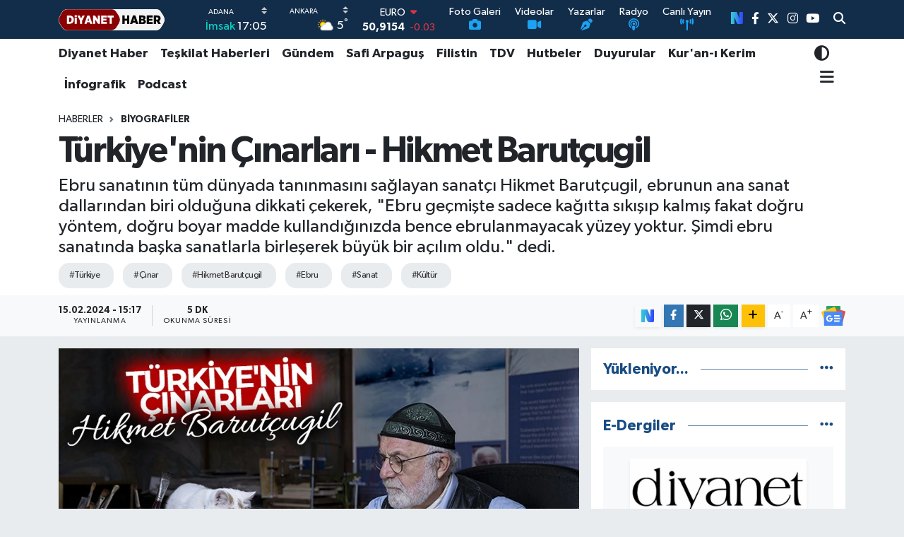

--- FILE ---
content_type: text/html; charset=utf-8
request_url: https://www.diyanethaber.com.tr/turkiyenin-cinarlari-hikmet-barutcugil
body_size: 35286
content:
<!DOCTYPE html>
<html lang="tr" data-theme="flow">
<head>
<link rel="dns-prefetch" href="//www.diyanethaber.com.tr">
<link rel="dns-prefetch" href="//diyanethabercomtr.teimg.com">
<link rel="dns-prefetch" href="//static.tebilisim.com">
<link rel="dns-prefetch" href="//www.googletagmanager.com">
<link rel="dns-prefetch" href="//mc.yandex.ru">
<link rel="dns-prefetch" href="//sosyal.teknofest.app">
<link rel="dns-prefetch" href="//cdn.weatherapi.com">
<link rel="dns-prefetch" href="//www.facebook.com">
<link rel="dns-prefetch" href="//www.twitter.com">
<link rel="dns-prefetch" href="//www.instagram.com">
<link rel="dns-prefetch" href="//www.youtube.com">
<link rel="dns-prefetch" href="//www.w3.org">
<link rel="dns-prefetch" href="//x.com">
<link rel="dns-prefetch" href="//api.whatsapp.com">
<link rel="dns-prefetch" href="//www.linkedin.com">
<link rel="dns-prefetch" href="//pinterest.com">
<link rel="dns-prefetch" href="//t.me">
<link rel="dns-prefetch" href="//news.google.com">
<link rel="dns-prefetch" href="//diyanet.gov.tr">
<link rel="dns-prefetch" href="//dibbys.diyanet.gov.tr">
<link rel="dns-prefetch" href="//apps.apple.com">
<link rel="dns-prefetch" href="//play.google.com">
<link rel="dns-prefetch" href="//tebilisim.com">
<link rel="dns-prefetch" href="//facebook.com">
<link rel="dns-prefetch" href="//twitter.com">
<link rel="dns-prefetch" href="//www.google.com">
<link rel="dns-prefetch" href="//nsosyal.com">

    <meta charset="utf-8">
<title>Türkiye&#039;nin Çınarları - Hikmet Barutçugil - Diyanet Haber</title>
<meta name="description" content="Ebru sanatının tüm dünyada tanınmasını sağlayan sanatçı Hikmet Barutçugil, ebrunun ana sanat dallarından biri olduğuna dikkati çekerek, &quot;Ebru geçmişte sadece kağıtta sıkışıp kalmış fakat doğru yöntem, doğru boyar madde kullandığınızda bence ebrulanmayacak yüzey yoktur. Şimdi ebru sanatında başka sanatlarla birleşerek büyük bir açılım oldu.&quot; dedi.">
<meta name="keywords" content="türkiye, Çınar, Hikmet Barutçugil, ebru, sanat, kültür">
<link rel="canonical" href="https://www.diyanethaber.com.tr/turkiyenin-cinarlari-hikmet-barutcugil">
<meta name="viewport" content="width=device-width,initial-scale=1">
<meta name="X-UA-Compatible" content="IE=edge">
<meta name="robots" content="max-image-preview:large">
<meta name="theme-color" content="#122d4a">
<meta name="apple-itunes-app" content="app/diyanet-haber/id1418526206?l=tr">
<meta name="title" content="Türkiye&#039;nin Çınarları - Hikmet Barutçugil">
<meta name="articleSection" content="news">
<meta name="datePublished" content="2024-02-15T15:17:00+03:00">
<meta name="dateModified" content="2024-02-15T15:17:00+03:00">
<meta name="articleAuthor" content="AA">
<meta name="author" content="AA">
<link rel="amphtml" href="https://www.diyanethaber.com.tr/turkiyenin-cinarlari-hikmet-barutcugil/amp">
<meta property="og:site_name" content="Diyanet Haber">
<meta property="og:title" content="Türkiye&#039;nin Çınarları - Hikmet Barutçugil">
<meta property="og:description" content="Ebru sanatının tüm dünyada tanınmasını sağlayan sanatçı Hikmet Barutçugil, ebrunun ana sanat dallarından biri olduğuna dikkati çekerek, &quot;Ebru geçmişte sadece kağıtta sıkışıp kalmış fakat doğru yöntem, doğru boyar madde kullandığınızda bence ebrulanmayacak yüzey yoktur. Şimdi ebru sanatında başka sanatlarla birleşerek büyük bir açılım oldu.&quot; dedi.">
<meta property="og:url" content="https://www.diyanethaber.com.tr/turkiyenin-cinarlari-hikmet-barutcugil">
<meta property="og:image" content="https://diyanethabercomtr.teimg.com/crop/1280x720/diyanethaber-com-tr/uploads/2024/02/turkiyenin-cinarlari-hikmet-barutcigil.jpg">
<meta property="og:image:width" content="1280">
<meta property="og:image:height" content="720">
<meta property="og:image:alt" content="Türkiye&#039;nin Çınarları - Hikmet Barutçugil">
<meta property="og:article:published_time" content="2024-02-15T15:17:00+03:00">
<meta property="og:article:modified_time" content="2024-02-15T15:17:00+03:00">
<meta property="og:type" content="article">
<meta name="twitter:card" content="summary_large_image">
<meta name="twitter:site" content="@diyanethbr">
<meta name="twitter:title" content="Türkiye&#039;nin Çınarları - Hikmet Barutçugil">
<meta name="twitter:description" content="Ebru sanatının tüm dünyada tanınmasını sağlayan sanatçı Hikmet Barutçugil, ebrunun ana sanat dallarından biri olduğuna dikkati çekerek, &quot;Ebru geçmişte sadece kağıtta sıkışıp kalmış fakat doğru yöntem, doğru boyar madde kullandığınızda bence ebrulanmayacak yüzey yoktur. Şimdi ebru sanatında başka sanatlarla birleşerek büyük bir açılım oldu.&quot; dedi.">
<meta name="twitter:image" content="https://diyanethabercomtr.teimg.com/crop/1280x720/diyanethaber-com-tr/uploads/2024/02/turkiyenin-cinarlari-hikmet-barutcigil.jpg">
<meta name="twitter:url" content="https://www.diyanethaber.com.tr/turkiyenin-cinarlari-hikmet-barutcugil">
<link rel="shortcut icon" type="image/x-icon" href="https://diyanethabercomtr.teimg.com/diyanethaber-com-tr/uploads/2023/06/logolar/diyanet-haber-favicon.png">
<link rel="manifest" href="https://www.diyanethaber.com.tr/manifest.json?v=6.6.4" />
<link rel="preload" href="https://static.tebilisim.com/flow/assets/css/font-awesome/fa-solid-900.woff2" as="font" type="font/woff2" crossorigin />
<link rel="preload" href="https://static.tebilisim.com/flow/assets/css/font-awesome/fa-brands-400.woff2" as="font" type="font/woff2" crossorigin />
<link rel="preload" href="https://static.tebilisim.com/flow/assets/css/weather-icons/font/weathericons-regular-webfont.woff2" as="font" type="font/woff2" crossorigin />
<link rel="preload" href="https://static.tebilisim.com/flow/vendor/te/fonts/gibson/Gibson-Bold.woff2" as="font" type="font/woff2" crossorigin />
<link rel="preload" href="https://static.tebilisim.com/flow/vendor/te/fonts/gibson/Gibson-BoldItalic.woff2" as="font" type="font/woff2" crossorigin />
<link rel="preload" href="https://static.tebilisim.com/flow/vendor/te/fonts/gibson/Gibson-Italic.woff2" as="font" type="font/woff2" crossorigin />
<link rel="preload" href="https://static.tebilisim.com/flow/vendor/te/fonts/gibson/Gibson-Light.woff2" as="font" type="font/woff2" crossorigin />
<link rel="preload" href="https://static.tebilisim.com/flow/vendor/te/fonts/gibson/Gibson-LightItalic.woff2" as="font" type="font/woff2" crossorigin />
<link rel="preload" href="https://static.tebilisim.com/flow/vendor/te/fonts/gibson/Gibson-SemiBold.woff2" as="font" type="font/woff2" crossorigin />
<link rel="preload" href="https://static.tebilisim.com/flow/vendor/te/fonts/gibson/Gibson-SemiBoldItalic.woff2" as="font" type="font/woff2" crossorigin />
<link rel="preload" href="https://static.tebilisim.com/flow/vendor/te/fonts/gibson/Gibson.woff2" as="font" type="font/woff2" crossorigin />


<link rel="preload" as="style" href="https://static.tebilisim.com/flow/vendor/te/fonts/gibson.css?v=6.6.4">
<link rel="stylesheet" href="https://static.tebilisim.com/flow/vendor/te/fonts/gibson.css?v=6.6.4">

<link rel="preload" as="image" href="https://diyanethabercomtr.teimg.com/crop/1280x720/diyanethaber-com-tr/uploads/2024/02/turkiyenin-cinarlari-hikmet-barutcigil.jpg">
<style>:root {
        --te-link-color: #333;
        --te-link-hover-color: #000;
        --te-font: "Gibson";
        --te-secondary-font: "Gibson";
        --te-h1-font-size: 51px;
        --te-color: #122d4a;
        --te-hover-color: #194c82;
        --mm-ocd-width: 85%!important; /*  Mobil Menü Genişliği */
        --swiper-theme-color: var(--te-color)!important;
        --header-13-color: #ffc107;
    }</style><link rel="preload" as="style" href="https://static.tebilisim.com/flow/assets/vendor/bootstrap/css/bootstrap.min.css?v=6.6.4">
<link rel="stylesheet" href="https://static.tebilisim.com/flow/assets/vendor/bootstrap/css/bootstrap.min.css?v=6.6.4">
<link rel="preload" as="style" href="https://static.tebilisim.com/flow/assets/css/app6.6.4.min.css">
<link rel="stylesheet" href="https://static.tebilisim.com/flow/assets/css/app6.6.4.min.css">



<script type="application/ld+json">{"@context":"https:\/\/schema.org","@type":"WebSite","url":"https:\/\/www.diyanethaber.com.tr","potentialAction":{"@type":"SearchAction","target":"https:\/\/www.diyanethaber.com.tr\/arama?q={query}","query-input":"required name=query"}}</script>

<script type="application/ld+json">{"@context":"https:\/\/schema.org","@type":"NewsMediaOrganization","url":"https:\/\/www.diyanethaber.com.tr","name":"Diyanet Haber","logo":"https:\/\/diyanethabercomtr.teimg.com\/diyanethaber-com-tr\/uploads\/2022\/11\/diyanet-haber-logo1.svg","sameAs":["https:\/\/www.facebook.com\/diyanethbr","https:\/\/www.twitter.com\/diyanethbr","https:\/\/www.youtube.com\/@diyanethbr","https:\/\/www.instagram.com\/diyanethbr"]}</script>

<script type="application/ld+json">{"@context":"https:\/\/schema.org","@graph":[{"@type":"SiteNavigationElement","name":"Ana Sayfa","url":"https:\/\/www.diyanethaber.com.tr","@id":"https:\/\/www.diyanethaber.com.tr"},{"@type":"SiteNavigationElement","name":"MAN\u015eETLER","url":"https:\/\/www.diyanethaber.com.tr\/mansetler","@id":"https:\/\/www.diyanethaber.com.tr\/mansetler"},{"@type":"SiteNavigationElement","name":"D\u00dcNYA","url":"https:\/\/www.diyanethaber.com.tr\/dunya","@id":"https:\/\/www.diyanethaber.com.tr\/dunya"},{"@type":"SiteNavigationElement","name":"K\u00dcLT\u00dcR - SANAT","url":"https:\/\/www.diyanethaber.com.tr\/kultur-sanat","@id":"https:\/\/www.diyanethaber.com.tr\/kultur-sanat"},{"@type":"SiteNavigationElement","name":"E\u011e\u0130T\u0130M","url":"https:\/\/www.diyanethaber.com.tr\/egitim","@id":"https:\/\/www.diyanethaber.com.tr\/egitim"},{"@type":"SiteNavigationElement","name":"EKONOM\u0130","url":"https:\/\/www.diyanethaber.com.tr\/ekonomi","@id":"https:\/\/www.diyanethaber.com.tr\/ekonomi"},{"@type":"SiteNavigationElement","name":"A\u0130LE","url":"https:\/\/www.diyanethaber.com.tr\/aile-1","@id":"https:\/\/www.diyanethaber.com.tr\/aile-1"},{"@type":"SiteNavigationElement","name":"MAKALELER","url":"https:\/\/www.diyanethaber.com.tr\/makaleler","@id":"https:\/\/www.diyanethaber.com.tr\/makaleler"},{"@type":"SiteNavigationElement","name":"TE\u015eK\u0130LAT HABERLER\u0130","url":"https:\/\/www.diyanethaber.com.tr\/teskilat-haberleri","@id":"https:\/\/www.diyanethaber.com.tr\/teskilat-haberleri"},{"@type":"SiteNavigationElement","name":"TDV","url":"https:\/\/www.diyanethaber.com.tr\/tdv","@id":"https:\/\/www.diyanethaber.com.tr\/tdv"},{"@type":"SiteNavigationElement","name":"HUTBELER","url":"https:\/\/www.diyanethaber.com.tr\/hutbeler","@id":"https:\/\/www.diyanethaber.com.tr\/hutbeler"},{"@type":"SiteNavigationElement","name":"G\u00dcNDEM","url":"https:\/\/www.diyanethaber.com.tr\/gundem","@id":"https:\/\/www.diyanethaber.com.tr\/gundem"},{"@type":"SiteNavigationElement","name":"DUYURULAR","url":"https:\/\/www.diyanethaber.com.tr\/duyurular","@id":"https:\/\/www.diyanethaber.com.tr\/duyurular"},{"@type":"SiteNavigationElement","name":"B\u0130L\u0130M - TEKNOLOJ\u0130","url":"https:\/\/www.diyanethaber.com.tr\/bilim-teknoloji","@id":"https:\/\/www.diyanethaber.com.tr\/bilim-teknoloji"},{"@type":"SiteNavigationElement","name":"Biyografiler","url":"https:\/\/www.diyanethaber.com.tr\/biyografiler","@id":"https:\/\/www.diyanethaber.com.tr\/biyografiler"},{"@type":"SiteNavigationElement","name":"D\u0130YANET RADYO\/TV","url":"https:\/\/www.diyanethaber.com.tr\/diyanet-radyo-tv","@id":"https:\/\/www.diyanethaber.com.tr\/diyanet-radyo-tv"},{"@type":"SiteNavigationElement","name":"D\u0130YANET DERG\u0130","url":"https:\/\/www.diyanethaber.com.tr\/diyanet-dergi","@id":"https:\/\/www.diyanethaber.com.tr\/diyanet-dergi"},{"@type":"SiteNavigationElement","name":"BASINDA BUG\u00dcN","url":"https:\/\/www.diyanethaber.com.tr\/basinda-bugun","@id":"https:\/\/www.diyanethaber.com.tr\/basinda-bugun"},{"@type":"SiteNavigationElement","name":"Ramazan","url":"https:\/\/www.diyanethaber.com.tr\/ramazan","@id":"https:\/\/www.diyanethaber.com.tr\/ramazan"},{"@type":"SiteNavigationElement","name":"D\u0130YANET HABER","url":"https:\/\/www.diyanethaber.com.tr\/diyanet-haber","@id":"https:\/\/www.diyanethaber.com.tr\/diyanet-haber"},{"@type":"SiteNavigationElement","name":"AL\u0130 ERBA\u015e","url":"https:\/\/www.diyanethaber.com.tr\/ali-erbas","@id":"https:\/\/www.diyanethaber.com.tr\/ali-erbas"},{"@type":"SiteNavigationElement","name":"\u0130HT\u0130DA HABERLER\u0130","url":"https:\/\/www.diyanethaber.com.tr\/ihtida-haberleri","@id":"https:\/\/www.diyanethaber.com.tr\/ihtida-haberleri"},{"@type":"SiteNavigationElement","name":"#KE\u015eFET","url":"https:\/\/www.diyanethaber.com.tr\/kesfet-haberleri","@id":"https:\/\/www.diyanethaber.com.tr\/kesfet-haberleri"},{"@type":"SiteNavigationElement","name":"PODCAST","url":"https:\/\/www.diyanethaber.com.tr\/podcast","@id":"https:\/\/www.diyanethaber.com.tr\/podcast"},{"@type":"SiteNavigationElement","name":"DEPREM","url":"https:\/\/www.diyanethaber.com.tr\/deprem-2023","@id":"https:\/\/www.diyanethaber.com.tr\/deprem-2023"},{"@type":"SiteNavigationElement","name":"REELS","url":"https:\/\/www.diyanethaber.com.tr\/diyanet-reels-video","@id":"https:\/\/www.diyanethaber.com.tr\/diyanet-reels-video"},{"@type":"SiteNavigationElement","name":"D\u0130YANET D\u0130J\u0130TAL","url":"https:\/\/www.diyanethaber.com.tr\/diyanet-dijital-1","@id":"https:\/\/www.diyanethaber.com.tr\/diyanet-dijital-1"},{"@type":"SiteNavigationElement","name":"SA\u011eLIK","url":"https:\/\/www.diyanethaber.com.tr\/saglik","@id":"https:\/\/www.diyanethaber.com.tr\/saglik"},{"@type":"SiteNavigationElement","name":"YA\u015eAM","url":"https:\/\/www.diyanethaber.com.tr\/yasam","@id":"https:\/\/www.diyanethaber.com.tr\/yasam"},{"@type":"SiteNavigationElement","name":"D\u0130YANET HAC-UMRE","url":"https:\/\/www.diyanethaber.com.tr\/hac-umre","@id":"https:\/\/www.diyanethaber.com.tr\/hac-umre"},{"@type":"SiteNavigationElement","name":"D\u0130YANET AKADEM\u0130","url":"https:\/\/www.diyanethaber.com.tr\/diyanet-akademi","@id":"https:\/\/www.diyanethaber.com.tr\/diyanet-akademi"},{"@type":"SiteNavigationElement","name":"D\u0130YANET eK\u0130TAP","url":"https:\/\/www.diyanethaber.com.tr\/diyanet-e-kitap","@id":"https:\/\/www.diyanethaber.com.tr\/diyanet-e-kitap"},{"@type":"SiteNavigationElement","name":"DEPREM","url":"https:\/\/www.diyanethaber.com.tr\/deprem","@id":"https:\/\/www.diyanethaber.com.tr\/deprem"},{"@type":"SiteNavigationElement","name":"D\u0130YANET GEN\u00c7L\u0130K","url":"https:\/\/www.diyanethaber.com.tr\/diyanet-genclik","@id":"https:\/\/www.diyanethaber.com.tr\/diyanet-genclik"},{"@type":"SiteNavigationElement","name":"Safi Arpagu\u015f","url":"https:\/\/www.diyanethaber.com.tr\/diyanet-isleri-baskani-prof-dr-safi-arpagus","@id":"https:\/\/www.diyanethaber.com.tr\/diyanet-isleri-baskani-prof-dr-safi-arpagus"},{"@type":"SiteNavigationElement","name":"Diyanet TV Canl\u0131 Yay\u0131n","url":"https:\/\/www.diyanethaber.com.tr\/diyanet-tv-canli-yayin","@id":"https:\/\/www.diyanethaber.com.tr\/diyanet-tv-canli-yayin"},{"@type":"SiteNavigationElement","name":"Medine Canl\u0131 Yay\u0131n (Mescid-i Nebi)","url":"https:\/\/www.diyanethaber.com.tr\/medine-canli-yayin-mescid-i-nebi","@id":"https:\/\/www.diyanethaber.com.tr\/medine-canli-yayin-mescid-i-nebi"},{"@type":"SiteNavigationElement","name":"Diyanet Radyo","url":"https:\/\/www.diyanethaber.com.tr\/diyanet-radyo","@id":"https:\/\/www.diyanethaber.com.tr\/diyanet-radyo"},{"@type":"SiteNavigationElement","name":"\u0130leti\u015fim","url":"https:\/\/www.diyanethaber.com.tr\/iletisim","@id":"https:\/\/www.diyanethaber.com.tr\/iletisim"},{"@type":"SiteNavigationElement","name":"Diyanet Dijital","url":"https:\/\/www.diyanethaber.com.tr\/diyanet-dijital","@id":"https:\/\/www.diyanethaber.com.tr\/diyanet-dijital"},{"@type":"SiteNavigationElement","name":"Gizlilik S\u00f6zle\u015fmesi","url":"https:\/\/www.diyanethaber.com.tr\/gizlilik-sozlesmesi","@id":"https:\/\/www.diyanethaber.com.tr\/gizlilik-sozlesmesi"},{"@type":"SiteNavigationElement","name":"Mekke Canl\u0131 Yay\u0131n (Kabe)","url":"https:\/\/www.diyanethaber.com.tr\/mekke-canli-yayin-kabe","@id":"https:\/\/www.diyanethaber.com.tr\/mekke-canli-yayin-kabe"},{"@type":"SiteNavigationElement","name":"Diyanet Kuran Radyo","url":"https:\/\/www.diyanethaber.com.tr\/diyanet-kuran-radyo","@id":"https:\/\/www.diyanethaber.com.tr\/diyanet-kuran-radyo"},{"@type":"SiteNavigationElement","name":"Diyanet Risalet Radyo","url":"https:\/\/www.diyanethaber.com.tr\/diyanet-risalet-radyo","@id":"https:\/\/www.diyanethaber.com.tr\/diyanet-risalet-radyo"},{"@type":"SiteNavigationElement","name":"Yazarlar","url":"https:\/\/www.diyanethaber.com.tr\/yazarlar","@id":"https:\/\/www.diyanethaber.com.tr\/yazarlar"},{"@type":"SiteNavigationElement","name":"Foto Galeri","url":"https:\/\/www.diyanethaber.com.tr\/foto-galeri","@id":"https:\/\/www.diyanethaber.com.tr\/foto-galeri"},{"@type":"SiteNavigationElement","name":"Video Galeri","url":"https:\/\/www.diyanethaber.com.tr\/video","@id":"https:\/\/www.diyanethaber.com.tr\/video"},{"@type":"SiteNavigationElement","name":"Biyografiler","url":"https:\/\/www.diyanethaber.com.tr\/biyografi","@id":"https:\/\/www.diyanethaber.com.tr\/biyografi"},{"@type":"SiteNavigationElement","name":"Vefatlar","url":"https:\/\/www.diyanethaber.com.tr\/vefat","@id":"https:\/\/www.diyanethaber.com.tr\/vefat"},{"@type":"SiteNavigationElement","name":"R\u00f6portajlar","url":"https:\/\/www.diyanethaber.com.tr\/roportaj","@id":"https:\/\/www.diyanethaber.com.tr\/roportaj"},{"@type":"SiteNavigationElement","name":"Anketler","url":"https:\/\/www.diyanethaber.com.tr\/anketler","@id":"https:\/\/www.diyanethaber.com.tr\/anketler"},{"@type":"SiteNavigationElement","name":"Ankara Bug\u00fcn, Yar\u0131n ve 1 Haftal\u0131k Hava Durumu Tahmini","url":"https:\/\/www.diyanethaber.com.tr\/ankara-hava-durumu","@id":"https:\/\/www.diyanethaber.com.tr\/ankara-hava-durumu"},{"@type":"SiteNavigationElement","name":"Ankara Namaz Vakitleri","url":"https:\/\/www.diyanethaber.com.tr\/ankara-namaz-vakitleri","@id":"https:\/\/www.diyanethaber.com.tr\/ankara-namaz-vakitleri"},{"@type":"SiteNavigationElement","name":"Puan Durumu ve Fikst\u00fcr","url":"https:\/\/www.diyanethaber.com.tr\/futbol\/super-lig-puan-durumu-ve-fikstur","@id":"https:\/\/www.diyanethaber.com.tr\/futbol\/super-lig-puan-durumu-ve-fikstur"}]}</script>

<script type="application/ld+json">{"@context":"https:\/\/schema.org","@type":"BreadcrumbList","itemListElement":[{"@type":"ListItem","position":1,"item":{"@type":"Thing","@id":"https:\/\/www.diyanethaber.com.tr","name":"Haberler"}},{"@type":"ListItem","position":2,"item":{"@type":"Thing","@id":"https:\/\/www.diyanethaber.com.tr\/biyografiler","name":"Biyografiler"}},{"@type":"ListItem","position":3,"item":{"@type":"Thing","@id":"https:\/\/www.diyanethaber.com.tr\/turkiyenin-cinarlari-hikmet-barutcugil","name":"T\u00fcrkiye'nin \u00c7\u0131narlar\u0131 - Hikmet Barut\u00e7ugil"}}]}</script>
<script type="application/ld+json">{"@context":"https:\/\/schema.org","@type":"NewsArticle","headline":"T\u00fcrkiye'nin \u00c7\u0131narlar\u0131 - Hikmet Barut\u00e7ugil","articleSection":"Biyografiler","dateCreated":"2024-02-15T15:17:00+03:00","datePublished":"2024-02-15T15:17:00+03:00","dateModified":"2024-02-15T15:17:00+03:00","wordCount":1248,"genre":"news","mainEntityOfPage":{"@type":"WebPage","@id":"https:\/\/www.diyanethaber.com.tr\/turkiyenin-cinarlari-hikmet-barutcugil"},"articleBody":"K\u00fclt\u00fcr, sanat, bilim, spor, siyaset ve i\u015f d\u00fcnyas\u0131n\u0131n duayen isimlerini \"T\u00fcrkiye'nin \u00c7\u0131narlar\u0131\" projesi kapsam\u0131nda foto\u011fraflayan Anadolu Ajans\u0131, ebruzen Hikmet Barut\u00e7ugil ile bir araya geldi.\r\n\r\nBarut\u00e7ugil, sanat hayat\u0131n\u0131n d\u00f6n\u00fcm noktalar\u0131n\u0131, ebru sanat\u0131n\u0131n ge\u00e7mi\u015fini ve bug\u00fcn\u00fcn\u00fc Anadolu Ajans\u0131 muhabirine anlatt\u0131.\r\n\r\n\r\n\r\nD\u00fcnyaya g\u00f6zlerini a\u00e7t\u0131\u011f\u0131 Malatya'da, \u00e7ocuklu\u011funun ilk 10 y\u0131l\u0131n\u0131 ge\u00e7iren Barut\u00e7ugil, \u00e7ocuklu\u011fundan itibaren el becerisi oldu\u011funun s\u00f6ylendi\u011fini belirterek, \"B\u00fcy\u00fck bah\u00e7eli kerpi\u00e7 bir evde otururduk. \u00c7ocuklu\u011fumda hayal etti\u011fim Malatya \u015fimdi maalesef yok. Bah\u00e7emizde de\u011fi\u015fik lezzette kay\u0131s\u0131 a\u011fa\u00e7lar\u0131 vard\u0131.\" diye konu\u015ftu.\r\n\r\n\r\n\r\n- \"Ebruzenli\u011fimin yan\u0131nda m\u00fccellitli\u011fim de var\"\r\n\r\nSanat\u00e7\u0131, bah\u00e7edeki k\u00fc\u00e7\u00fck s\u00fcs havuzuna att\u0131\u011f\u0131 kay\u0131s\u0131 yapraklar\u0131na elindeki \u00e7ubuklarla \u015fekil vermeye \u00e7al\u0131\u015fman\u0131n en b\u00fcy\u00fck \u00e7ocukluk hobisi oldu\u011funu aktararak, \u015funlar\u0131 kaydetti:\r\n\r\n\"Sonradan fark ettik ki me\u011ferse ebrunun zemin oradan ba\u015flam\u0131\u015f. Suyun \u00fcst\u00fcnde bir \u015feyler y\u00fczd\u00fcr\u00fcp bir \u015feyler \u015fekillendirmeye orada ba\u015flam\u0131\u015f\u0131m. 10 ya\u015f\u0131ndayken ailece \u0130stanbul'a g\u00f6\u00e7 ettik. 10 ya\u015f\u0131nda ilkokulu bitirdim. Benden 2 ya\u015f b\u00fcy\u00fck abimle beraber ba\u015flam\u0131\u015ft\u0131m okula. 10 ya\u015f\u0131ndayken ilkokul bitti ama tabi bu arada e\u011fitim zay\u0131f kald\u0131 ki okuma al\u0131\u015fkanl\u0131\u011f\u0131m olmad\u0131. O y\u0131llarda yaz tatillerinde \u00e7ocuklar i\u015fe girerdi, ailenin maddi ihtiyac\u0131ndan de\u011fil hayat\u0131 \u00f6\u011frensinler diye. Ben de bir m\u00fccellithanede \u00e7al\u0131\u015fmaya ba\u015flad\u0131m. O bilgileri hala devam ettiriyorum. Ebruzenli\u011fimin yan\u0131nda m\u00fccellitli\u011fim de var. T\u00fcm ailem hukuk\u00e7uydu. Rahmetli babam da noterdi. Ben de \u00e7ocuklu\u011fumdan beri babam\u0131n hep sa\u011f koluydum. O, Bak\u0131rk\u00f6y 2. Noteri olarak tayin edildi. Onun yan\u0131nda \u00e7al\u0131\u015fmaya ba\u015flad\u0131m. \u00d6nce temizlik i\u015fiyle ba\u015flad\u0131m. Daha sonra daktilo \u00f6\u011frendim. Veznedar\u0131 ve ba\u015fkatibi oldum.\"\r\n\r\nBarut\u00e7ugil, hukuk ya da iktisat okumas\u0131 beklenirken, teyzesinin k\u0131z\u0131n\u0131 g\u00fczel sanatlar s\u0131nav\u0131na g\u00f6t\u00fcrd\u00fc\u011f\u00fcnde hayat\u0131n\u0131n de\u011fi\u015fti\u011fini vurgulayarak, \"Teyze k\u0131z\u0131m mimar olmak istiyor. \u00c7ocuklu\u011fundan beri ona haz\u0131rlan\u0131yor Ankara'da ya\u015f\u0131yorlar. S\u0131nav zaman\u0131 teyzem arad\u0131, 'Aman Ay\u015fe'yi yaln\u0131z b\u0131rakma. \u0130stanbul'u bilmez. G\u00f6t\u00fcr, kayd\u0131n\u0131 yapt\u0131r.' dedi. G\u00fczel Sanatlar Akademisine gittik. Oraya \u00f6n kay\u0131t yapt\u0131r\u0131p s\u0131nava girilecek. Okula girince deniz kenar\u0131nda olmas\u0131ndan etkilendim. Biraz dola\u015ft\u0131m sa\u011fda solda, at\u00f6lyelerde \u00e7ocuklar \u00e7al\u0131\u015f\u0131yorlar, \u00e7amurlarla oynuyorlar, resimler, heykeller falan... Okul birden \u00e7ok ho\u015fuma gitti. Bakt\u0131m puan\u0131m da tutuyor. Teyzemin k\u0131z\u0131n\u0131 imtihana getirece\u011fim, oturup arabada bekleyecektim. 'Ben de kaydolmak istiyorum.' dedim. 'Hangi b\u00f6l\u00fcm?' diye sordu, birden dondum. 'A\u011fabey neler var?' dedim. 'Tekstil olsun' dedim. Hi\u00e7bir beklentim yoktu. 15-20 g\u00fcn bir zaman ge\u00e7ti, sonu\u00e7lar\u0131 \u00f6\u011frenmeye gittik. Ay\u015fe gitti bakmaya, ben arabada bekliyorum. 15-20 dakika sonra geldi, kap\u0131y\u0131 sert\u00e7e \u00e7arpt\u0131 oturdu. 'Seneye bir daha girersin \u00fcz\u00fclme.' dedim. 'Sen be\u015fincilikle kazanm\u0131\u015fs\u0131n. Ben 32. yedek.' dedi. 'Ben neymi\u015fim be?' dedim. O da girdi sonra, end\u00fcstri tasar\u0131m okudu. \u00c7ok g\u00fczel i\u015fler yapt\u0131. Bu hayat\u0131mda bir d\u00f6n\u00fcm noktas\u0131 oldu.\" dedi.\r\n\r\n\r\n\r\n- \"Akademide \u00f6\u011frenci olman\u0131n getirdi\u011fi bir s\u00fcr\u00fc faydas\u0131n\u0131 da g\u00f6rd\u00fcm\"\r\n\r\nEmin Bar\u0131n'la \u00f6\u011frencili\u011finin ilk y\u0131llar\u0131nda tan\u0131\u015ft\u0131\u011f\u0131n\u0131 ifade eden Barut\u00e7ugil, geleneksel sanatlara Emin Bar\u0131n'\u0131n y\u00f6nlendirmesiyle ilgi duydu\u011funu s\u00f6yledi.\r\n\r\nUsta sanat\u00e7\u0131, ebru sanat\u0131yla S\u00fcleymaniye K\u00fct\u00fcphanesi'ndeki hat levhalar\u0131n\u0131 incelerken tan\u0131\u015ft\u0131\u011f\u0131n\u0131 kaydederek, s\u00f6zlerini \u015f\u00f6yle s\u00fcrd\u00fcrd\u00fc:\r\n\r\n\"O zaman g\u00f6nl\u00fcme bir a\u015fkt\u0131r d\u00fc\u015ft\u00fc. Emin Hocam'a 'Ebru nedir?' diye sordum. 'Su \u00fczerine yap\u0131l\u0131r evlad\u0131m.' dedi. O y\u0131llarda da bir tek ki\u015fi bu i\u015fle ciddi olarak u\u011fra\u015f\u0131yor. O da Mustafa D\u00fczg\u00fcnman, \u00dcsk\u00fcdarl\u0131 bir attar. Benim de tek bildi\u011fim \u015fey, su ve boya. Kaynak, kitap, hi\u00e7bir \u015fey yok. Elime nas\u0131l bir su, nas\u0131l bir boya ge\u00e7tiyse suyun \u00fcst\u00fcnde y\u00fczd\u00fcr\u00fcp onlar\u0131 bir ka\u011f\u0131da aktarmaya \u00e7al\u0131\u015ft\u0131m. Tabii \u00e7\u0131kanlar evvelkilerin hi\u00e7birine benzemiyor. \u00c7\u0131kanlar da ho\u015fuma gidiyor ama ne oldu\u011funu ben de bilmiyorum. Akademide \u00f6\u011frenci olman\u0131n getirdi\u011fi bir s\u00fcr\u00fc faydas\u0131n\u0131 da g\u00f6rd\u00fcm. Bu denemeler iki sene kadar devam etti. 1975 y\u0131l\u0131 Bilim ve Teknik Dergisi'nin may\u0131s say\u0131s\u0131n\u0131n kapak foto\u011fraf\u0131 benim yapt\u0131\u011f\u0131m ebrulara \u00e7ok benziyordu. O anda fark ettim ki bu tabiatta var olan bir \u015fey. Mikro ve makro kozmos aras\u0131ndaki sonsuzlukta bu g\u00f6r\u00fcnt\u00fcler var. Toprak katmanlar\u0131ndan tutun mikroskoptaki kan h\u00fccresinin 4 bin kere b\u00fcy\u00fct\u00fclm\u00fc\u015f foto\u011fraf\u0131nda bir battal ebruyu g\u00f6r\u00fcyorsunuz. Emin Hocam'dan \u00e7ok b\u00fcy\u00fck destek g\u00f6rd\u00fcm.\"\r\n\r\n\u0130lk sergisini hocas\u0131 Emin Bar\u0131n'la a\u00e7may\u0131 planlad\u0131\u011f\u0131n\u0131 ancak Bar\u0131n'\u0131n \u00f6mr\u00fcn\u00fcn vefa etmedi\u011fini aktaran sanat\u00e7\u0131, beraber \u00fcreterek, birka\u00e7 imzal\u0131 eserler yapmay\u0131 kendisinin de bir gelenek olarak talebeleriyle s\u00fcrd\u00fcrd\u00fc\u011f\u00fcn\u00fc dile getirdi.\r\n\r\nHikmet Barut\u00e7ugil, ebru sanat\u0131nda kendi tekni\u011finin \"Barut Ebrusu\" olarak isimlendirildi\u011fini ifade ederek, \"Ebru bence resim, m\u00fczik ve mimari gibi bir ana sanat dal\u0131n\u0131n ad\u0131. Ge\u00e7mi\u015fte sadece ka\u011f\u0131tta s\u0131k\u0131\u015f\u0131p kalm\u0131\u015f fakat do\u011fru y\u00f6ntem, do\u011fru boyar madde kulland\u0131\u011f\u0131n\u0131zda bence ebrulanmayacak y\u00fczey yoktur. \u015eimdi ebru sanat\u0131nda ba\u015fka sanatlarla birle\u015ferek b\u00fcy\u00fck bir a\u00e7\u0131l\u0131m oldu. 17 yedi sene s\u00fcren bir \u00e7al\u0131\u015fma sonunda ebrunun nas\u0131l yap\u0131ld\u0131\u011f\u0131n\u0131 anlatan bir kitap \u00e7\u0131kt\u0131. \u0130nsanlar o kitaptan takip ederek ebru yapmaya ba\u015flad\u0131.\" \u015feklinde konu\u015ftu.\r\n\r\n\r\n\r\n- \"B\u00fcy\u00fck bir hazineyi kilitlemi\u015f, \u00fcst\u00fcne oturmu\u015fuz\"\r\n\r\nEbrunun ilk ad\u0131n\u0131n \"T\u00fcrk ka\u011f\u0131d\u0131\" oldu\u011funu vurgulayan ve t\u00fcm d\u00fcnyada geni\u015f kitlelere ula\u015ft\u0131\u011f\u0131n\u0131 s\u00f6yleyen Barut\u00e7ugil, 1992'de ABD'de d\u00fczenlenen Uluslararas\u0131 Ebru Kongresi'nin a\u00e7\u0131l\u0131\u015f\u0131nda \"\u0130slam Sanatlar\u0131n\u0131n Estetik Prensipleri\" ba\u015fl\u0131kl\u0131 bir konu\u015fma yapt\u0131\u011f\u0131n\u0131 kaydetti.\r\n\r\nUsta sanat\u00e7\u0131, d\u00fcnyan\u0131n ebruyu T\u00fcrk sanat\u0131 olarak bildi\u011fini ve bunun kal\u0131c\u0131 mekan\u0131 olarak \u0130stanbul Ebru Evi'ni kurdu\u011funu s\u00f6yledi. Ebru Evi'nin gelecekte m\u00fczeye d\u00f6n\u00fc\u015fece\u011fini s\u00f6zlerine ekleyen Barut\u00e7ugil, \"Biz k\u00fclt\u00fcr ve sanatta uluslararas\u0131 olmak istiyorsak \u00f6nce ulusal olmak zorunday\u0131z. Onlar\u0131n yapt\u0131klar\u0131n\u0131 taklit ederek yaranmaya \u00e7al\u0131\u015ft\u0131k, maalesef ba\u015faral\u0131 olamad\u0131k. 1990'l\u0131 y\u0131llarda gitti\u011fim \u00fclkelerde insanlara 'T\u00fcrk k\u00fclt\u00fcr\u00fc hakk\u0131nda ne biliyorsunuz?' diye sordu\u011fumda, '\u015ei\u015f kebap, rak\u0131, g\u00f6bek dans\u0131, lokum' diyorlard\u0131. Biz b\u00fcy\u00fck bir hazineyi kilitlemi\u015f, \u00fcst\u00fcne oturmu\u015fuz ve dilencilik yapm\u0131\u015f\u0131z. \u015eimdi insanlar\u0131m\u0131z \u00f6z\u00fcn\u00fcn fark\u0131na varmaya ba\u015flad\u0131. Son 500 y\u0131lda ebru sanat\u0131nda 5 ki\u015fiden bahsederken bug\u00fcn 15 bin ki\u015fi oldu\u011fu tahmin ediliyor.\" de\u011ferlendirmesinde bulundu.\r\n\r\nBat\u0131 sanatlar\u0131n\u0131n g\u00f6ze, Do\u011fu sanatlar\u0131n\u0131n ise g\u00f6nle hitap etti\u011finin alt\u0131n\u0131 \u00e7izen Barut\u00e7ugil, \u0130slam sanatlar\u0131n\u0131n \u00f6z\u00fcnde ilahi g\u00fczelli\u011fi aray\u0131\u015f \u00e7abas\u0131 oldu\u011funa vurgu yapt\u0131.\r\n\r\nUsta sanat\u00e7\u0131, mutasavv\u0131f yazar Ahmet Y\u00fcksel \u00d6zemre'nin \"Ebru Duas\u0131\"n\u0131 da okuyarak, s\u00f6zlerini tamamlad\u0131.\r\n\r\n","description":"Ebru sanat\u0131n\u0131n t\u00fcm d\u00fcnyada tan\u0131nmas\u0131n\u0131 sa\u011flayan sanat\u00e7\u0131 Hikmet Barut\u00e7ugil, ebrunun ana sanat dallar\u0131ndan biri oldu\u011funa dikkati \u00e7ekerek, \"Ebru ge\u00e7mi\u015fte sadece ka\u011f\u0131tta s\u0131k\u0131\u015f\u0131p kalm\u0131\u015f fakat do\u011fru y\u00f6ntem, do\u011fru boyar madde kulland\u0131\u011f\u0131n\u0131zda bence ebrulanmayacak y\u00fczey yoktur. \u015eimdi ebru sanat\u0131nda ba\u015fka sanatlarla birle\u015ferek b\u00fcy\u00fck bir a\u00e7\u0131l\u0131m oldu.\" dedi.","inLanguage":"tr-TR","keywords":["t\u00fcrkiye","\u00c7\u0131nar","Hikmet Barut\u00e7ugil","ebru","sanat","k\u00fclt\u00fcr"],"image":{"@type":"ImageObject","url":"https:\/\/diyanethabercomtr.teimg.com\/crop\/1280x720\/diyanethaber-com-tr\/uploads\/2024\/02\/turkiyenin-cinarlari-hikmet-barutcigil.jpg","width":"1280","height":"720","caption":"T\u00fcrkiye'nin \u00c7\u0131narlar\u0131 - Hikmet Barut\u00e7ugil"},"publishingPrinciples":"https:\/\/www.diyanethaber.com.tr\/gizlilik-sozlesmesi","isFamilyFriendly":"http:\/\/schema.org\/True","isAccessibleForFree":"http:\/\/schema.org\/True","publisher":{"@type":"Organization","name":"Diyanet Haber","image":"https:\/\/diyanethabercomtr.teimg.com\/diyanethaber-com-tr\/uploads\/2022\/11\/diyanet-haber-logo1.svg","logo":{"@type":"ImageObject","url":"https:\/\/diyanethabercomtr.teimg.com\/diyanethaber-com-tr\/uploads\/2022\/11\/diyanet-haber-logo1.svg","width":"640","height":"375"}},"author":{"@type":"Person","name":"Mehmet \u00d6zt\u00fcrk","honorificPrefix":"","jobTitle":"","url":null}}</script>
<script data-cfasync="false" src="https://static.tebilisim.com/flow/assets/js/dark-mode.js?v=6.6.4"></script>


<!-- Google tag (gtag.js) -->
<script async src="https://www.googletagmanager.com/gtag/js?id=G-WCH24NGVYX" data-cfasync="false"></script>
<script data-cfasync="false">
	window.dataLayer = window.dataLayer || [];
	function gtag(){dataLayer.push(arguments);}
	gtag('js', new Date());
	gtag('config', 'G-WCH24NGVYX');
</script>


<script>
//$(document).ready(() => {$('#preRequisites').remove();$('#mainTarget').remove();$('#mainTarget').remove()})
</script>


<script>
  window.dataLayer = window.dataLayer || [];
  function gtag(){dataLayer.push(arguments);}
  gtag('js', new Date());
  gtag('config', 'UA-54207713-9');
</script>

<script type="text/javascript" >
   (function(m,e,t,r,i,k,a){m[i]=m[i]||function(){(m[i].a=m[i].a||[]).push(arguments)};
   m[i].l=1*new Date();k=e.createElement(t),a=e.getElementsByTagName(t)[0],k.async=1,k.src=r,a.parentNode.insertBefore(k,a)})
   (window, document, "script", "https://mc.yandex.ru/metrika/tag.js", "ym");
   ym(56911441, "init", {
        clickmap:true,
        trackLinks:true,
        accurateTrackBounce:true,
        webvisor:true
   });
   </script>





</head>




<body class="d-flex flex-column min-vh-100">

    <div data-pagespeed="true"><a style="display:none;" rel="me" href="https://sosyal.teknofest.app/@diyanethbr">Test</a></div>
    

    <header class="header-8">
    <nav class="top-header navbar navbar-expand-lg navbar-dark bg-te-color py-1">
        <div class="container">
                            <a class="navbar-brand me-0" href="/" title="Diyanet Haber">
                <img src="https://diyanethabercomtr.teimg.com/diyanethaber-com-tr/uploads/2022/11/diyanet-haber-logo1.svg" alt="Diyanet Haber" width="150" height="40" class="light-mode img-fluid flow-logo">
<img src="https://diyanethabercomtr.teimg.com/diyanethaber-com-tr/uploads/2022/11/diyanet-haber-logo1.svg" alt="Diyanet Haber" width="150" height="40" class="dark-mode img-fluid flow-logo d-none">

            </a>
            
            <div class="header-widgets d-lg-flex justify-content-end align-items-center d-none">

                                    <!-- HAVA DURUMU -->

    
        
        <div class="prayer-top d-none d-lg-flex justify-content-between flex-column">
            <select class="form-select border-0 bg-transparent text-white prayer-city-select" name="city">
                <option value="adana" >ADANA</option>
            <option value="adiyaman" >ADIYAMAN</option>
            <option value="afyonkarahisar" >AFYONKARAHİSAR</option>
            <option value="aksaray" >AKSARAY</option>
            <option value="amasya" >AMASYA</option>
            <option value="ankara" >ANKARA</option>
            <option value="antalya" >ANTALYA</option>
            <option value="ardahan" >ARDAHAN</option>
            <option value="artvin" >ARTVİN</option>
            <option value="aydin" >AYDIN</option>
            <option value="agri" >AĞRI</option>
            <option value="balikesir" >BALIKESİR</option>
            <option value="bartin" >BARTIN</option>
            <option value="batman" >BATMAN</option>
            <option value="bayburt" >BAYBURT</option>
            <option value="bolu" >BOLU</option>
            <option value="burdur" >BURDUR</option>
            <option value="bursa" >BURSA</option>
            <option value="bilecik" >BİLECİK</option>
            <option value="bingol" >BİNGÖL</option>
            <option value="bitlis" >BİTLİS</option>
            <option value="denizli" >DENİZLİ</option>
            <option value="duzce" >DÜZCE</option>
            <option value="diyarbakir" >DİYARBAKIR</option>
            <option value="edirne" >EDİRNE</option>
            <option value="elazig" >ELAZIĞ</option>
            <option value="erzurum" >ERZURUM</option>
            <option value="erzincan" >ERZİNCAN</option>
            <option value="eskisehir" >ESKİŞEHİR</option>
            <option value="gaziantep" >GAZİANTEP</option>
            <option value="gumushane" >GÜMÜŞHANE</option>
            <option value="giresun" >GİRESUN</option>
            <option value="hakkari" >HAKKARİ</option>
            <option value="hatay" >HATAY</option>
            <option value="isparta" >ISPARTA</option>
            <option value="igdir" >IĞDIR</option>
            <option value="kahramanmaras" >KAHRAMANMARAŞ</option>
            <option value="karabuk" >KARABÜK</option>
            <option value="karaman" >KARAMAN</option>
            <option value="kars" >KARS</option>
            <option value="kastamonu" >KASTAMONU</option>
            <option value="kayseri" >KAYSERİ</option>
            <option value="kirikkale" >KIRIKKALE</option>
            <option value="kirklareli" >KIRKLARELİ</option>
            <option value="kirsehir" >KIRŞEHİR</option>
            <option value="kocaeli" >KOCAELİ</option>
            <option value="konya" >KONYA</option>
            <option value="kutahya" >KÜTAHYA</option>
            <option value="kilis" >KİLİS</option>
            <option value="malatya" >MALATYA</option>
            <option value="manisa" >MANİSA</option>
            <option value="mardin" >MARDİN</option>
            <option value="mersin" >MERSİN</option>
            <option value="mugla" >MUĞLA</option>
            <option value="mus" >MUŞ</option>
            <option value="nevsehir" >NEVŞEHİR</option>
            <option value="nigde" >NİĞDE</option>
            <option value="ordu" >ORDU</option>
            <option value="osmaniye" >OSMANİYE</option>
            <option value="rize" >RİZE</option>
            <option value="sakarya" >SAKARYA</option>
            <option value="samsun" >SAMSUN</option>
            <option value="sinop" >SİNOP</option>
            <option value="sivas" >SİVAS</option>
            <option value="siirt" >SİİRT</option>
            <option value="tekirdag" >TEKİRDAĞ</option>
            <option value="tokat" >TOKAT</option>
            <option value="trabzon" >TRABZON</option>
            <option value="tunceli" >TUNCELİ</option>
            <option value="usak" >UŞAK</option>
            <option value="van" >VAN</option>
            <option value="yalova" >YALOVA</option>
            <option value="yozgat" >YOZGAT</option>
            <option value="zonguldak" >ZONGULDAK</option>
            <option value="canakkale" >ÇANAKKALE</option>
            <option value="cankiri" >ÇANKIRI</option>
            <option value="corum" >ÇORUM</option>
            <option value="istanbul" >İSTANBUL</option>
            <option value="izmir" >İZMİR</option>
            <option value="sanliurfa" >ŞANLIURFA</option>
            <option value="sirnak" >ŞIRNAK</option>
    </select>

<script>
(function() {
    function initPrayerSelect() {
        $(document).off('change', '.prayer-city-select').on('change', '.prayer-city-select', function() {
            var $select = $(this);
            var citySlug = $select.val();
            
            if (!citySlug) {
                return;
            }
            
            // Prayer times container'ını bul
            var $prayerContainer = $select.closest('.prayer-times, .prayer-top');
            if (!$prayerContainer.length) {
                $prayerContainer = $('.prayer-times').first();
            }
            
            // Route URL'ini al
            var routesUrl = (typeof Service !== 'undefined' && Service.routes && Service.routes.url) 
                ? Service.routes.url 
                : '/service';
            
            // AJAX isteği
            $.ajax({
                type: 'GET',
                url: routesUrl + '/prayertimes',
                data: {
                    city: citySlug,
                },
                cache: true,
                dataType: 'json',
                success: function(result) {
                    if (!result.error && result.data) {
                        if ($prayerContainer.length) {
                            $prayerContainer.find('.fajr').text(result.data.imsak || '');
                            $prayerContainer.find('.sun').text(result.data.gunes || '');
                            $prayerContainer.find('.dhuhr').text(result.data.ogle || '');
                            $prayerContainer.find('.asr').text(result.data.ikindi || '');
                            $prayerContainer.find('.maghrib').text(result.data.aksam || '');
                            $prayerContainer.find('.isha').text(result.data.yatsi || '');
                            
                            // Moment.js ile kalan süre hesaplama varsa
                            if (typeof moment !== 'undefined' && window.PrayerTimesWidgetManagement) {
                                var widget = window.PrayerTimesWidgetManagement;
                                if (widget.remainingTime) {
                                    widget.remainingTime();
                                }
                                if (widget.sonraki_vakit) {
                                    var sonraki_vakit = widget.sonraki_vakit();
                                    var sonraki_saat = $prayerContainer.find('.' + sonraki_vakit).text();
                                    if (widget.getTimeDiff && sonraki_saat) {
                                        widget.getTimeDiff(sonraki_saat);
                                    }
                                }
                            }
                        } else {
                            // Container bulunamazsa, sayfadaki tüm prayer time elementlerini güncelle
                            $('.fajr').text(result.data.imsak || '');
                            $('.sun').text(result.data.gunes || '');
                            $('.dhuhr').text(result.data.ogle || '');
                            $('.asr').text(result.data.ikindi || '');
                            $('.maghrib').text(result.data.aksam || '');
                            $('.isha').text(result.data.yatsi || '');
                        }
                    } else {
                        console.log(result.message || 'Prayer times data not found');
                    }
                },
                error: function(xhr, status, error) {
                    console.error('Prayer times request error:', error);
                }
            });
        });
    }
    
    if (typeof jQuery !== 'undefined') {
        jQuery(document).ready(initPrayerSelect);
    } else {
        var checkJQuery = setInterval(function() {
            if (typeof jQuery !== 'undefined') {
                clearInterval(checkJQuery);
                jQuery(document).ready(initPrayerSelect);
            }
        }, 100);
    }
})();
</script>

                        <div class="text-white text-end"> <span class="text-cyan">İmsak</span> 17:05
            </div>
                    </div>
        <div class="weather-top weather-widget d-none d-lg-flex justify-content-between flex-column">
            <div class="weather">
                <select class="form-select border-0 bg-transparent text-white weather-city-select" name="city" data-weather-widget>
            <option value="adana"
                                >
            Adana
        </option>
            <option value="adiyaman"
                                >
            Adıyaman
        </option>
            <option value="afyonkarahisar"
                                >
            Afyonkarahisar
        </option>
            <option value="agri"
                                >
            Ağrı
        </option>
            <option value="aksaray"
                                >
            Aksaray
        </option>
            <option value="amasya"
                                >
            Amasya
        </option>
            <option value="ankara"
                                 selected >
            Ankara
        </option>
            <option value="antalya"
                                >
            Antalya
        </option>
            <option value="ardahan"
                                >
            Ardahan
        </option>
            <option value="artvin"
                                >
            Artvin
        </option>
            <option value="aydin"
                                >
            Aydın
        </option>
            <option value="balikesir"
                                >
            Balıkesir
        </option>
            <option value="bartin"
                                >
            Bartın
        </option>
            <option value="batman"
                                >
            Batman
        </option>
            <option value="bayburt"
                                >
            Bayburt
        </option>
            <option value="bilecik"
                                >
            Bilecik
        </option>
            <option value="bingol"
                                >
            Bingöl
        </option>
            <option value="bitlis"
                                >
            Bitlis
        </option>
            <option value="bolu"
                                >
            Bolu
        </option>
            <option value="burdur"
                                >
            Burdur
        </option>
            <option value="bursa"
                                >
            Bursa
        </option>
            <option value="canakkale"
                                >
            Çanakkale
        </option>
            <option value="cankiri"
                                >
            Çankırı
        </option>
            <option value="corum"
                                >
            Çorum
        </option>
            <option value="denizli"
                                >
            Denizli
        </option>
            <option value="diyarbakir"
                                >
            Diyarbakır
        </option>
            <option value="duzce"
                                >
            Düzce
        </option>
            <option value="edirne"
                                >
            Edirne
        </option>
            <option value="elazig"
                                >
            Elazığ
        </option>
            <option value="erzincan"
                                >
            Erzincan
        </option>
            <option value="erzurum"
                                >
            Erzurum
        </option>
            <option value="eskisehir"
                                >
            Eskişehir
        </option>
            <option value="gaziantep"
                                >
            Gaziantep
        </option>
            <option value="giresun"
                                >
            Giresun
        </option>
            <option value="gumushane"
                                >
            Gümüşhane
        </option>
            <option value="hakkari"
                                >
            Hakkari
        </option>
            <option value="hatay"
                                >
            Hatay
        </option>
            <option value="igdir"
                                >
            Iğdır
        </option>
            <option value="isparta"
                                >
            Isparta
        </option>
            <option value="istanbul"
                                >
            İstanbul
        </option>
            <option value="izmir"
                                >
            İzmir
        </option>
            <option value="kahramanmaras"
                                >
            Kahramanmaraş
        </option>
            <option value="karabuk"
                                >
            Karabük
        </option>
            <option value="karaman"
                                >
            Karaman
        </option>
            <option value="kars"
                                >
            Kars
        </option>
            <option value="kastamonu"
                                >
            Kastamonu
        </option>
            <option value="kayseri"
                                >
            Kayseri
        </option>
            <option value="kirikkale"
                                >
            Kırıkkale
        </option>
            <option value="kirklareli"
                                >
            Kırklareli
        </option>
            <option value="kirsehir"
                                >
            Kırşehir
        </option>
            <option value="kilis"
                                >
            Kilis
        </option>
            <option value="kocaeli"
                                >
            Kocaeli
        </option>
            <option value="konya"
                                >
            Konya
        </option>
            <option value="kutahya"
                                >
            Kütahya
        </option>
            <option value="malatya"
                                >
            Malatya
        </option>
            <option value="manisa"
                                >
            Manisa
        </option>
            <option value="mardin"
                                >
            Mardin
        </option>
            <option value="mersin"
                                >
            Mersin
        </option>
            <option value="mugla"
                                >
            Muğla
        </option>
            <option value="mus"
                                >
            Muş
        </option>
            <option value="nevsehir"
                                >
            Nevşehir
        </option>
            <option value="nigde"
                                >
            Niğde
        </option>
            <option value="ordu"
                                >
            Ordu
        </option>
            <option value="osmaniye"
                                >
            Osmaniye
        </option>
            <option value="rize"
                                >
            Rize
        </option>
            <option value="sakarya"
                                >
            Sakarya
        </option>
            <option value="samsun"
                                >
            Samsun
        </option>
            <option value="siirt"
                                >
            Siirt
        </option>
            <option value="sinop"
                                >
            Sinop
        </option>
            <option value="sivas"
                                >
            Sivas
        </option>
            <option value="sanliurfa"
                                >
            Şanlıurfa
        </option>
            <option value="sirnak"
                                >
            Şırnak
        </option>
            <option value="tekirdag"
                                >
            Tekirdağ
        </option>
            <option value="tokat"
                                >
            Tokat
        </option>
            <option value="trabzon"
                                >
            Trabzon
        </option>
            <option value="tunceli"
                                >
            Tunceli
        </option>
            <option value="usak"
                                >
            Uşak
        </option>
            <option value="van"
                                >
            Van
        </option>
            <option value="yalova"
                                >
            Yalova
        </option>
            <option value="yozgat"
                                >
            Yozgat
        </option>
            <option value="zonguldak"
                                >
            Zonguldak
        </option>
    </select>

<script>
(function() {
    function initWeatherSelect() {
        $(document).off('change', '.weather-city-select').on('change', '.weather-city-select', function() {
            var $select = $(this);
            var citySlug = $select.val();

            if (!citySlug) {
                return;
            }

            // Weather widget container'ını bul
            var $weatherWidget = $select.closest('.weather-widget, .weather-top');
            if (!$weatherWidget.length) {
                $weatherWidget = $select.parents().has('.degree, img.condition').first();
            }
            if (!$weatherWidget.length) {
                $weatherWidget = $select.closest('.weather').parent().find('.weather-widget, .weather-top').first();
            }
            if (!$weatherWidget.length) {
                $weatherWidget = $('.weather-widget').first();
            }

            // Route URL'ini al
            var routesUrl = (typeof Service !== 'undefined' && Service.routes && Service.routes.url) 
                ? Service.routes.url 
                : '/service';

            var isDistrict = false;

            var requestUrl = routesUrl + (isDistrict ? '/weather-district' : '/weather');

            var requestData = {
                ref_lang: (typeof TE !== 'undefined' && TE.setting && TE.setting.language) ? TE.setting.language : null,
            };

            if (isDistrict) {
                var selectedOption = $select.find('option:selected');
                var districtSlug = citySlug;
                var parentCitySlug = selectedOption.data('city') || null;
                if (!parentCitySlug) {
                    // city slug yoksa, district olarak tek parametre gönder
                    requestData.city = districtSlug;
                } else {
                    requestData.city = parentCitySlug;
                    requestData.district = districtSlug;
                }
            } else {
                requestData.city = citySlug;
            }

            // Loading göster
            if ($weatherWidget.length) {
                $weatherWidget.find('.widget-loading').removeClass('d-none').addClass('d-flex');
            }
            
            // AJAX isteği
            $.ajax({
                type: 'GET',
                url: requestUrl,
                data: requestData,
                cache: true,
                dataType: 'json',
                success: function(result) {
                    if (!result.error && result.data) {
                        if ($weatherWidget.length) {
                            $weatherWidget.find('img.condition').attr('src', result.data.image);
                            $weatherWidget.find('.degree').text(result.data.degree);
                            var $desc = $weatherWidget.find('.description');
                            if ($desc.length) {
                                $desc.text(result.data.desc);
                            }
                            $weatherWidget.find('.widget-loading').removeClass('d-flex').addClass('d-none');
                            $weatherWidget.find('.row').removeClass('d-none');
                        } else {
                            $('img.condition').attr('src', result.data.image);
                            $('.degree').text(result.data.degree);
                        }
                    } else {
                        console.log(result.message || 'Weather data not found');
                        if ($weatherWidget.length) {
                            $weatherWidget.find('.widget-loading').removeClass('d-flex').addClass('d-none');
                        }
                    }
                },
                error: function(xhr, status, error) {
                    console.error('Weather request error:', error);
                    if ($weatherWidget.length) {
                        $weatherWidget.find('.widget-loading').removeClass('d-flex').addClass('d-none');
                    }
                }
            });
        });
    }
    
    if (typeof jQuery !== 'undefined') {
        jQuery(document).ready(initWeatherSelect);
    } else {
        var checkJQuery = setInterval(function() {
            if (typeof jQuery !== 'undefined') {
                clearInterval(checkJQuery);
                jQuery(document).ready(initWeatherSelect);
            }
        }, 100);
    }
})();
</script>

            </div>
            <div class="weather-degree text-light text-end">
                <img src="https://cdn.weatherapi.com/weather/64x64/day/116.png" class="condition" width="26" height="26" alt="5"/>
                <span class="degree text-white">5</span><sup>°</sup>
            </div>
        </div>

    

                    <!-- PİYASALAR -->
<div class="parite-top position-relative overflow-hidden" style="height: 40px;">
    <div class="newsticker">
        <ul class="newsticker__h4 list-unstyled text-white small" data-header="8">
                        <li class="newsticker__item dolar">
                <div>DOLAR <i class="fa fa-caret-up text-success ms-1"></i></div>
                <div class="fw-bold d-inline-block">43,3568</div>
                <span class="text-success d-inline-block ms-1">0.23</span>
            </li>
                        <li class="newsticker__item euro">
                <div>EURO <i class="fa fa-caret-down text-danger ms-1"></i></div>
                <div class="fw-bold d-inline-block">50,9154</div>
                <span class="text-danger d-inline-block ms-1">-0.03</span>
            </li>
                        <li class="newsticker__item sterlin">
                <div>STERLİN <i class="fa fa-caret-up text-success ms-1"></i></div>
                <div class="fw-bold d-inline-block">58,6862</div>
                <span class="text-success d-inline-block ms-1">0.3</span>
            </li>
                        <li class="newsticker__item altin">
                <div>G.ALTIN <i class="fa fa-caret-up text-success ms-1"></i></div>
                <div class="fw-bold d-inline-block">6874.20</div>
                <span class="text-success d-inline-block ms-1">0.39</span>
            </li>
                        <li class="newsticker__item bist">
                <div>BİST100 <i class="fa fa-caret-up text-success ms-1"></i></div>
                <div class="fw-bold d-inline-block">12.961</div>
                <span class="text-success d-inline-block ms-1">85</span>
            </li>
                        <li class="newsticker__item btc">
                <div>BITCOIN <i class="fa fa-caret-down text-danger ms-1"></i></div>
                <div class="fw-bold d-inline-block">89.166,61</div>
                <span class="text-danger d-inline-block ms-1">-0.76</span>
            </li>
                    </ul>
    </div>
</div>


                                <div class="0">
    <a href="/foto-galeri" class="text-center d-block mt-1 text-light" target="_blank" title="Foto Galeri">
        <div class="small text-white lh-1">Foto Galeri</div>
        <i class="fa fa-camera text-blue"></i>    </a>
</div>
<div class="1">
    <a href="/video" class="text-center d-block mt-1 text-light" target="_blank" title="Videolar">
        <div class="small text-white lh-1">Videolar</div>
        <i class="fa fa-video text-blue"></i>    </a>
</div>
<div class="2">
    <a href="/yazarlar" class="text-center d-block mt-1 text-light" target="_blank" title="Yazarlar">
        <div class="small text-white lh-1">Yazarlar</div>
        <i class="fa fa-pen-nib text-blue"></i>    </a>
</div>
<div class="3">
    <a href="https://www.diyanethaber.com.tr/diyanet-radyo" class="text-center d-block mt-1 " target="_self" title="Radyo">
        <div class="small text-white lh-1">Radyo</div>
        <i class="fa fa-podcast text-blue"></i>    </a>
</div>
<div class="4">
    <a href="https://www.diyanethaber.com.tr/diyanet-tv-canli-yayin" class="text-center d-block mt-1 " target="_self" title="Canlı Yayın">
        <div class="small text-white lh-1">Canlı Yayın</div>
        <i class="fa fa-broadcast-tower text-blue"></i>    </a>
</div>


                <div class="top-social-media">
                                        <a href="https://www.facebook.com/diyanethbr" class="ms-2" target="_blank" rel="nofollow noreferrer noopener"><i class="fab fa-facebook-f text-white"></i></a>
                                                            <a href="https://www.twitter.com/diyanethbr" class="ms-2" target="_blank" rel="nofollow noreferrer noopener"><i class="fab fa-x-twitter text-white"></i></a>
                                                            <a href="https://www.instagram.com/diyanethbr" class="ms-2" target="_blank" rel="nofollow noreferrer noopener"><i class="fab fa-instagram text-white"></i></a>
                                                                                <a href="https://www.youtube.com/@diyanethbr" class="ms-2" target="_blank" rel="nofollow noreferrer noopener"><i class="fab fa-youtube text-white"></i></a>
                                                            <a href="https://sosyal.teknofest.app/@diyanethbr" class="ms-2" target="_blank" rel="nofollow noreferrer noopener"><img src="https://www.diyanethaber.com.tr/themes/flow/assets/img/next-social-media-logo.png" class="me-1" style="height: 1em;" alt="Next" loading="lazy"></a>
                                    </div>
                <div class="search-top">
                    <a href="/arama" class="d-block" title="Ara">
                        <i class="fa fa-search text-white"></i>
                    </a>
                </div>
            </div>
            <ul class="nav d-lg-none px-2">
                <li class="nav-item dropdown ">
    <a href="#" class="me-2 text-white " data-bs-toggle="dropdown" data-bs-display="static">
        <i class="fas fa-adjust fa-lg theme-icon-active"></i>
    </a>
    <ul class="dropdown-menu min-w-auto dropdown-menu-end shadow-none border-0 rounded-0">
        <li>
            <button type="button" class="dropdown-item d-flex align-items-center active" data-bs-theme-value="light">
                <i class="fa fa-sun me-1 mode-switch"></i>
                Açık
            </button>
        </li>
        <li>
            <button type="button" class="dropdown-item d-flex align-items-center" data-bs-theme-value="dark">
                <i class="fa fa-moon me-1 mode-switch"></i>
                Koyu
            </button>
        </li>
        <li>
            <button type="button" class="dropdown-item d-flex align-items-center" data-bs-theme-value="auto">
                <i class="fas fa-adjust me-1 mode-switch"></i>
                Sistem
            </button>
        </li>
    </ul>
</li>

                <li class="nav-item"><a href="/arama" class="me-2 text-white" title="Ara"><i class="fa fa-search fa-lg"></i></a></li>
                <li class="nav-item"><a href="#menu" title="Ana Menü" class="text-white"><i class="fa fa-bars fa-lg"></i></a></li>
            </ul>
        </div>
    </nav>
    <div class="main-menu navbar navbar-expand-lg d-none d-lg-block bg-white">
        <div class="container">
            <ul  class="nav fw-semibold">
        <li class="nav-item   ">
        <a href="/diyanet-haber" class="nav-link text-dark" target="_self" title="Diyanet Haber">Diyanet Haber</a>
        
    </li>
        <li class="nav-item   ">
        <a href="/teskilat-haberleri" class="nav-link text-dark" target="_self" title="Teşkilat Haberleri">Teşkilat Haberleri</a>
        
    </li>
        <li class="nav-item   ">
        <a href="/gundem" class="nav-link text-dark" target="_self" title="Gündem">Gündem</a>
        
    </li>
        <li class="nav-item   ">
        <a href="/diyanet-isleri-baskani-prof-dr-safi-arpagus" class="nav-link text-dark" target="_self" title="Safi Arpaguş">Safi Arpaguş</a>
        
    </li>
        <li class="nav-item   ">
        <a href="/filistin" class="nav-link text-dark" target="_self" title="Filistin">Filistin</a>
        
    </li>
        <li class="nav-item   ">
        <a href="/tdv" class="nav-link text-dark" target="_self" title="TDV">TDV</a>
        
    </li>
        <li class="nav-item   ">
        <a href="/hutbeler" class="nav-link text-dark" target="_self" title="Hutbeler">Hutbeler</a>
        
    </li>
        <li class="nav-item   ">
        <a href="/duyurular" class="nav-link text-dark" target="_self" title="Duyurular">Duyurular</a>
        
    </li>
        <li class="nav-item   ">
        <a href="/diyanet-kuran-i-kerim" class="nav-link text-dark" target="_self" title="Kur&#039;an-ı Kerim">Kur&#039;an-ı Kerim</a>
        
    </li>
        <li class="nav-item   ">
        <a href="/infografik-diyanet" class="nav-link text-dark" target="_self" title="İnfografik">İnfografik</a>
        
    </li>
        <li class="nav-item   ">
        <a href="/podcast" class="nav-link text-dark" target="_blank" title="Podcast">Podcast</a>
        
    </li>
    </ul>

            <ul class="navigation-menu nav d-flex align-items-center">
                <li class="nav-item dropdown d-none d-lg-block">
    <a href="#" class="text-dark " data-bs-toggle="dropdown" data-bs-display="static">
        <i class="fas fa-adjust fa-lg theme-icon-active"></i>
    </a>
    <ul class="dropdown-menu min-w-auto dropdown-menu-end shadow-none border-0 rounded-0">
        <li>
            <button type="button" class="dropdown-item d-flex align-items-center active" data-bs-theme-value="light">
                <i class="fa fa-sun me-1 mode-switch"></i>
                Açık
            </button>
        </li>
        <li>
            <button type="button" class="dropdown-item d-flex align-items-center" data-bs-theme-value="dark">
                <i class="fa fa-moon me-1 mode-switch"></i>
                Koyu
            </button>
        </li>
        <li>
            <button type="button" class="dropdown-item d-flex align-items-center" data-bs-theme-value="auto">
                <i class="fas fa-adjust me-1 mode-switch"></i>
                Sistem
            </button>
        </li>
    </ul>
</li>

                <li class="nav-item dropdown position-static">
                    <a class="nav-link pe-0 text-dark" data-bs-toggle="dropdown" href="#" aria-haspopup="true"
                        aria-expanded="false" title="Ana Menü">
                        <i class="fa fa-bars fa-lg"></i>
                    </a>
                    <div class="mega-menu dropdown-menu dropdown-menu-end text-capitalize shadow-lg border-0 rounded-0">

    <div class="row g-3 small p-3">

                <div class="col">
            <div class="extra-sections bg-light p-3 border">
                <a href="https://www.diyanethaber.com.tr/ankara-nobetci-eczaneler" title="Nöbetçi Eczaneler" class="d-block border-bottom pb-2 mb-2" target="_self"><i class="fa-solid fa-capsules me-2"></i>Nöbetçi Eczaneler</a>
<a href="https://www.diyanethaber.com.tr/ankara-hava-durumu" title="Hava Durumu" class="d-block border-bottom pb-2 mb-2" target="_self"><i class="fa-solid fa-cloud-sun me-2"></i>Hava Durumu</a>
<a href="https://www.diyanethaber.com.tr/ankara-namaz-vakitleri" title="Namaz Vakitleri" class="d-block border-bottom pb-2 mb-2" target="_self"><i class="fa-solid fa-mosque me-2"></i>Namaz Vakitleri</a>
<a href="https://www.diyanethaber.com.tr/ankara-trafik-durumu" title="Trafik Durumu" class="d-block border-bottom pb-2 mb-2" target="_self"><i class="fa-solid fa-car me-2"></i>Trafik Durumu</a>
<a href="https://www.diyanethaber.com.tr/futbol/super-lig-puan-durumu-ve-fikstur" title="Süper Lig Puan Durumu ve Fikstür" class="d-block border-bottom pb-2 mb-2" target="_self"><i class="fa-solid fa-chart-bar me-2"></i>Süper Lig Puan Durumu ve Fikstür</a>
<a href="https://www.diyanethaber.com.tr/tum-mansetler" title="Tüm Manşetler" class="d-block border-bottom pb-2 mb-2" target="_self"><i class="fa-solid fa-newspaper me-2"></i>Tüm Manşetler</a>
<a href="https://www.diyanethaber.com.tr/sondakika-haberleri" title="Son Dakika Haberleri" class="d-block border-bottom pb-2 mb-2" target="_self"><i class="fa-solid fa-bell me-2"></i>Son Dakika Haberleri</a>

            </div>
        </div>
        
        <div class="col">
        <a href="/diyanet-dijital" class="d-block border-bottom  pb-2 mb-2" target="_self" title="Diyanet Dijital">Diyanet Dijital</a>
            <a href="/kesfet-haberleri" class="d-block border-bottom  pb-2 mb-2" target="_blank" title="#Keşfet">#Keşfet</a>
            <a href="/diyanet-genclik" class="d-block border-bottom  pb-2 mb-2" target="_self" title="DİYANET GENÇLİK">DİYANET GENÇLİK</a>
            <a href="/diyanet-akademi" class="d-block border-bottom  pb-2 mb-2" target="_self" title="DİYANET AKADEMİ">DİYANET AKADEMİ</a>
            <a href="/dunya" class="d-block border-bottom  pb-2 mb-2" target="_self" title="DÜNYA">DÜNYA</a>
            <a href="/deprem-2023" class="d-block border-bottom  pb-2 mb-2" target="_self" title="DEPREM">DEPREM</a>
            <a href="/hac-umre" class="d-block  pb-2 mb-2" target="_self" title="HAC-UMRE">HAC-UMRE</a>
        </div><div class="col">
            <a href="/diyanet-e-kitap" class="d-block border-bottom  pb-2 mb-2" target="_self" title="DİYANET eKİTAP">DİYANET eKİTAP</a>
            <a href="https://www.diyanethaber.com.tr/edergi" class="d-block border-bottom  pb-2 mb-2" target="_blank" title="Diyanet Dergi">Diyanet Dergi</a>
            <a href="/diyanet-radyo-tv" class="d-block border-bottom  pb-2 mb-2" target="_self" title="Diyanet Radyo/TV">Diyanet Radyo/TV</a>
            <a href="/aile-1" class="d-block border-bottom  pb-2 mb-2" target="_self" title="Aile">Aile</a>
            <a href="/egitim" class="d-block border-bottom  pb-2 mb-2" target="_self" title="Eğitim">Eğitim</a>
            <a href="/ekonomi" class="d-block border-bottom  pb-2 mb-2" target="_self" title="Ekonomi">Ekonomi</a>
            <a href="/saglik" class="d-block  pb-2 mb-2" target="_self" title="Sağlık">Sağlık</a>
        </div><div class="col">
            <a href="/yasam" class="d-block border-bottom  pb-2 mb-2" target="_self" title="Yaşam">Yaşam</a>
            <a href="/bilim-teknoloji" class="d-block border-bottom  pb-2 mb-2" target="_blank" title="Bilim - Teknoloji">Bilim - Teknoloji</a>
            <a href="/kultur-sanat" class="d-block border-bottom  pb-2 mb-2" target="_self" title="Kültür - Sanat">Kültür - Sanat</a>
            <a href="/ihtida-haberleri" class="d-block border-bottom  pb-2 mb-2" target="_self" title="İhtida Haberleri">İhtida Haberleri</a>
            <a href="/basinda-bugun" class="d-block border-bottom  pb-2 mb-2" target="_blank" title="Basında Bugün">Basında Bugün</a>
            <a href="/biyografiler" class="d-block border-bottom  pb-2 mb-2" target="_blank" title="Biyografiler">Biyografiler</a>
            <a href="/makaleler" class="d-block  pb-2 mb-2" target="_self" title="Makaleler">Makaleler</a>
        </div><div class="col">
            <a href="/diyanet-tv-canli-yayin" class="d-block border-bottom  pb-2 mb-2" target="_blank" title="Diyanet TV Canlı Yayın">Diyanet TV Canlı Yayın</a>
            <a href="/diyanet-radyo" class="d-block border-bottom  pb-2 mb-2" target="_blank" title="Diyanet Radyo">Diyanet Radyo</a>
            <a href="/medine-canli-yayin-mescid-i-nebi" class="d-block border-bottom  pb-2 mb-2" target="_blank" title="Medine Canlı Yayın (Mescid-i Nebi)">Medine Canlı Yayın (Mescid-i Nebi)</a>
            <a href="/mekke-canli-yayin-kabe" class="d-block border-bottom  pb-2 mb-2" target="_self" title="Mekke Canlı Yayın (Kabe)">Mekke Canlı Yayın (Kabe)</a>
        </div>


    </div>

    <div class="p-3 bg-light">
                <a class="me-3"
            href="https://www.facebook.com/diyanethbr" target="_blank" rel="nofollow noreferrer noopener"><i class="fab fa-facebook me-2 text-navy"></i> Facebook</a>
                        <a class="me-3"
            href="https://www.twitter.com/diyanethbr" target="_blank" rel="nofollow noreferrer noopener"><i class="fab fa-x-twitter "></i> Twitter</a>
                        <a class="me-3"
            href="https://www.instagram.com/diyanethbr" target="_blank" rel="nofollow noreferrer noopener"><i class="fab fa-instagram me-2 text-magenta"></i> Instagram</a>
                                <a class="me-3"
            href="https://www.youtube.com/@diyanethbr" target="_blank" rel="nofollow noreferrer noopener"><i class="fab fa-youtube me-2 text-danger"></i> Youtube</a>
                                                <a class="me-3" href="https://sosyal.teknofest.app/diyanethbr" target="_blank" rel="nofollow noreferrer noopener">
            <img src="https://www.diyanethaber.com.tr/themes/flow/assets/img/next-social-media-logo.png" class="me-1" style="height: 1em;" alt="Next" loading="lazy"> Next
        </a>
                    </div>

    <div class="mega-menu-footer p-2 bg-te-color">
        <a class="dropdown-item text-white" href="/kunye" title="Künye"><i class="fa fa-id-card me-2"></i> Künye</a>
        <a class="dropdown-item text-white" href="/iletisim" title="İletişim"><i class="fa fa-envelope me-2"></i> İletişim</a>
        <a class="dropdown-item text-white" href="/rss-baglantilari" title="RSS Bağlantıları"><i class="fa fa-rss me-2"></i> RSS Bağlantıları</a>
        <a class="dropdown-item text-white" href="/member/login" title="Üyelik Girişi"><i class="fa fa-user me-2"></i> Üyelik Girişi</a>
    </div>


</div>

                </li>
            </ul>
        </div>
    </div>
    <ul  class="mobile-categories d-lg-none list-inline bg-white">
        <li class="list-inline-item">
        <a href="/diyanet-haber" class="text-dark" target="_self" title="Diyanet Haber">
                Diyanet Haber
        </a>
    </li>
        <li class="list-inline-item">
        <a href="/teskilat-haberleri" class="text-dark" target="_self" title="Teşkilat Haberleri">
                Teşkilat Haberleri
        </a>
    </li>
        <li class="list-inline-item">
        <a href="/gundem" class="text-dark" target="_self" title="Gündem">
                Gündem
        </a>
    </li>
        <li class="list-inline-item">
        <a href="/diyanet-isleri-baskani-prof-dr-safi-arpagus" class="text-dark" target="_self" title="Safi Arpaguş">
                Safi Arpaguş
        </a>
    </li>
        <li class="list-inline-item">
        <a href="/filistin" class="text-dark" target="_self" title="Filistin">
                Filistin
        </a>
    </li>
        <li class="list-inline-item">
        <a href="/tdv" class="text-dark" target="_self" title="TDV">
                TDV
        </a>
    </li>
        <li class="list-inline-item">
        <a href="/hutbeler" class="text-dark" target="_self" title="Hutbeler">
                Hutbeler
        </a>
    </li>
        <li class="list-inline-item">
        <a href="/duyurular" class="text-dark" target="_self" title="Duyurular">
                Duyurular
        </a>
    </li>
        <li class="list-inline-item">
        <a href="/diyanet-kuran-i-kerim" class="text-dark" target="_self" title="Kur&#039;an-ı Kerim">
                Kur&#039;an-ı Kerim
        </a>
    </li>
        <li class="list-inline-item">
        <a href="/infografik-diyanet" class="text-dark" target="_self" title="İnfografik">
                İnfografik
        </a>
    </li>
        <li class="list-inline-item">
        <a href="/podcast" class="text-dark" target="_blank" title="Podcast">
                Podcast
        </a>
    </li>
    </ul>

</header>


    <script>
(function() {
    var checkUrl = 'https://www.diyanethaber.com.tr/admin-bar/check';
    var pageContext = {"post":39823};
    var params = new URLSearchParams(pageContext);
    var url = checkUrl + (params.toString() ? '?' + params.toString() : '');
    fetch(url, {
        method: 'GET',
        credentials: 'same-origin',
        headers: { 'Accept': 'application/json', 'X-Requested-With': 'XMLHttpRequest' }
    })
    .then(function(r) { return r.json(); })
    .then(function(data) {
        if (data.authenticated && data.config) {
            var container = document.createElement('div');
            container.id = 'xpanel-admin-bar';
            container.className = 'tw-scope';
            container.setAttribute('data-initial-config', JSON.stringify(data.config));
            document.body.appendChild(container);

            var script = document.createElement('script');
            script.src = 'https://www.diyanethaber.com.tr/vendor/te/js/admin-bar-app.js';
            script.defer = true;
            document.body.appendChild(script);
        }
    })
    .catch(function() {});
})();
</script>






<main class="single overflow-hidden" style="min-height: 300px">

            
    
    <div class="infinite" data-show-advert="1">

    

    <div class="infinite-item d-block" data-id="39823" data-category-id="138" data-reference="TE\Blog\Models\Post" data-json-url="/service/json/featured-infinite.json">

        

        <div class="post-header pt-3 bg-white">

    <div class="container">

        
        <nav class="meta-category d-flex justify-content-lg-start" style="--bs-breadcrumb-divider: url(&#34;data:image/svg+xml,%3Csvg xmlns='http://www.w3.org/2000/svg' width='8' height='8'%3E%3Cpath d='M2.5 0L1 1.5 3.5 4 1 6.5 2.5 8l4-4-4-4z' fill='%236c757d'/%3E%3C/svg%3E&#34;);" aria-label="breadcrumb">
        <ol class="breadcrumb mb-0">
            <li class="breadcrumb-item"><a href="https://www.diyanethaber.com.tr" class="breadcrumb_link" target="_self">Haberler</a></li>
            <li class="breadcrumb-item active fw-bold" aria-current="page"><a href="/biyografiler" target="_self" class="breadcrumb_link text-dark" title="Biyografiler">Biyografiler</a></li>
        </ol>
</nav>

        <h1 class="h2 fw-bold text-lg-start headline my-2" itemprop="headline">Türkiye&#039;nin Çınarları - Hikmet Barutçugil</h1>
        
        <h2 class="lead text-lg-start text-dark my-2 description" itemprop="description">Ebru sanatının tüm dünyada tanınmasını sağlayan sanatçı Hikmet Barutçugil, ebrunun ana sanat dallarından biri olduğuna dikkati çekerek, &quot;Ebru geçmişte sadece kağıtta sıkışıp kalmış fakat doğru yöntem, doğru boyar madde kullandığınızda bence ebrulanmayacak yüzey yoktur. Şimdi ebru sanatında başka sanatlarla birleşerek büyük bir açılım oldu.&quot; dedi.</h2>
        
        <div class="news-tags">
        <a href="https://www.diyanethaber.com.tr/haberleri/turkiye" title="türkiye" class="news-tags__link" rel="nofollow">#Türkiye</a>
        <a href="https://www.diyanethaber.com.tr/haberleri/cinar" title="Çınar" class="news-tags__link" rel="nofollow">#Çınar</a>
        <a href="https://www.diyanethaber.com.tr/haberleri/hikmet-barutcugil" title="Hikmet Barutçugil" class="news-tags__link" rel="nofollow">#Hikmet Barutçugil</a>
        <a href="https://www.diyanethaber.com.tr/haberleri/ebru" title="ebru" class="news-tags__link" rel="nofollow">#Ebru</a>
        <a href="https://www.diyanethaber.com.tr/haberleri/sanat" title="sanat" class="news-tags__link" rel="nofollow">#Sanat</a>
        <a href="https://www.diyanethaber.com.tr/haberleri/kultur" title="kültür" class="news-tags__link" rel="nofollow">#Kültür</a>
    </div>

    </div>

    <div class="bg-light py-1">
        <div class="container d-flex justify-content-between align-items-center">

            <div class="meta-author">
    
    <div class="box">
    <time class="fw-bold">15.02.2024 - 15:17</time>
    <span class="info">Yayınlanma</span>
</div>

    
    
    <div class="box">
    <span class="fw-bold">5 Dk</span>
    <span class="info text-dark">Okunma Süresi</span>
</div>





</div>


            <div class="share-area justify-content-end align-items-center d-none d-lg-flex">

    <div class="mobile-share-button-container mb-2 d-block d-md-none">
    <button
        class="btn btn-primary btn-sm rounded-0 shadow-sm w-100"
        onclick="handleMobileShare(event, 'Türkiye\&#039;nin Çınarları - Hikmet Barutçugil', 'https://www.diyanethaber.com.tr/turkiyenin-cinarlari-hikmet-barutcugil')"
        title="Paylaş"
    >
        <i class="fas fa-share-alt me-2"></i>Paylaş
    </button>
</div>

<div class="social-buttons-new d-none d-md-flex justify-content-between">
    <a
        href="https://www.facebook.com/sharer/sharer.php?u=https%3A%2F%2Fwww.diyanethaber.com.tr%2Fturkiyenin-cinarlari-hikmet-barutcugil"
        onclick="initiateDesktopShare(event, 'facebook')"
        class="btn btn-primary btn-sm rounded-0 shadow-sm me-1"
        title="Facebook'ta Paylaş"
        data-platform="facebook"
        data-share-url="https://www.diyanethaber.com.tr/turkiyenin-cinarlari-hikmet-barutcugil"
        data-share-title="Türkiye&#039;nin Çınarları - Hikmet Barutçugil"
        rel="noreferrer nofollow noopener external"
    >
        <i class="fab fa-facebook-f"></i>
    </a>

    <a
        href="https://x.com/intent/tweet?url=https%3A%2F%2Fwww.diyanethaber.com.tr%2Fturkiyenin-cinarlari-hikmet-barutcugil&text=T%C3%BCrkiye%27nin+%C3%87%C4%B1narlar%C4%B1+-+Hikmet+Barut%C3%A7ugil"
        onclick="initiateDesktopShare(event, 'twitter')"
        class="btn btn-dark btn-sm rounded-0 shadow-sm me-1"
        title="X'de Paylaş"
        data-platform="twitter"
        data-share-url="https://www.diyanethaber.com.tr/turkiyenin-cinarlari-hikmet-barutcugil"
        data-share-title="Türkiye&#039;nin Çınarları - Hikmet Barutçugil"
        rel="noreferrer nofollow noopener external"
    >
        <i class="fab fa-x-twitter text-white"></i>
    </a>

    <a
        href="https://api.whatsapp.com/send?text=T%C3%BCrkiye%27nin+%C3%87%C4%B1narlar%C4%B1+-+Hikmet+Barut%C3%A7ugil+-+https%3A%2F%2Fwww.diyanethaber.com.tr%2Fturkiyenin-cinarlari-hikmet-barutcugil"
        onclick="initiateDesktopShare(event, 'whatsapp')"
        class="btn btn-success btn-sm rounded-0 btn-whatsapp shadow-sm me-1"
        title="Whatsapp'ta Paylaş"
        data-platform="whatsapp"
        data-share-url="https://www.diyanethaber.com.tr/turkiyenin-cinarlari-hikmet-barutcugil"
        data-share-title="Türkiye&#039;nin Çınarları - Hikmet Barutçugil"
        rel="noreferrer nofollow noopener external"
    >
        <i class="fab fa-whatsapp fa-lg"></i>
    </a>

    <div class="dropdown">
        <button class="dropdownButton btn btn-sm rounded-0 btn-warning border-none shadow-sm me-1" type="button" data-bs-toggle="dropdown" name="socialDropdownButton" title="Daha Fazla">
            <i id="icon" class="fa fa-plus"></i>
        </button>

        <ul class="dropdown-menu dropdown-menu-end border-0 rounded-1 shadow">
            <li>
                <a
                    href="https://www.linkedin.com/sharing/share-offsite/?url=https%3A%2F%2Fwww.diyanethaber.com.tr%2Fturkiyenin-cinarlari-hikmet-barutcugil"
                    class="dropdown-item"
                    onclick="initiateDesktopShare(event, 'linkedin')"
                    data-platform="linkedin"
                    data-share-url="https://www.diyanethaber.com.tr/turkiyenin-cinarlari-hikmet-barutcugil"
                    data-share-title="Türkiye&#039;nin Çınarları - Hikmet Barutçugil"
                    rel="noreferrer nofollow noopener external"
                    title="Linkedin"
                >
                    <i class="fab fa-linkedin text-primary me-2"></i>Linkedin
                </a>
            </li>
            <li>
                <a
                    href="https://pinterest.com/pin/create/button/?url=https%3A%2F%2Fwww.diyanethaber.com.tr%2Fturkiyenin-cinarlari-hikmet-barutcugil&description=T%C3%BCrkiye%27nin+%C3%87%C4%B1narlar%C4%B1+-+Hikmet+Barut%C3%A7ugil&media="
                    class="dropdown-item"
                    onclick="initiateDesktopShare(event, 'pinterest')"
                    data-platform="pinterest"
                    data-share-url="https://www.diyanethaber.com.tr/turkiyenin-cinarlari-hikmet-barutcugil"
                    data-share-title="Türkiye&#039;nin Çınarları - Hikmet Barutçugil"
                    rel="noreferrer nofollow noopener external"
                    title="Pinterest"
                >
                    <i class="fab fa-pinterest text-danger me-2"></i>Pinterest
                </a>
            </li>
            <li>
                <a
                    href="https://t.me/share/url?url=https%3A%2F%2Fwww.diyanethaber.com.tr%2Fturkiyenin-cinarlari-hikmet-barutcugil&text=T%C3%BCrkiye%27nin+%C3%87%C4%B1narlar%C4%B1+-+Hikmet+Barut%C3%A7ugil"
                    class="dropdown-item"
                    onclick="initiateDesktopShare(event, 'telegram')"
                    data-platform="telegram"
                    data-share-url="https://www.diyanethaber.com.tr/turkiyenin-cinarlari-hikmet-barutcugil"
                    data-share-title="Türkiye&#039;nin Çınarları - Hikmet Barutçugil"
                    rel="noreferrer nofollow noopener external"
                    title="Telegram"
                >
                    <i class="fab fa-telegram-plane text-primary me-2"></i>Telegram
                </a>
            </li>
                        <li>
                <a
                    href="https://sosyal.teknofest.app/share?url=https%3A%2F%2Fwww.diyanethaber.com.tr%2Fturkiyenin-cinarlari-hikmet-barutcugil&text=T%C3%BCrkiye%27nin+%C3%87%C4%B1narlar%C4%B1+-+Hikmet+Barut%C3%A7ugil"
                    class="dropdown-item"
                    onclick="initiateDesktopShare(event, 'next')"
                    data-platform="next"
                    data-share-url="https://www.diyanethaber.com.tr/turkiyenin-cinarlari-hikmet-barutcugil"
                    data-share-title="Türkiye&#039;nin Çınarları - Hikmet Barutçugil"
                    rel="noreferrer nofollow noopener external"
                    title="Next'te Paylaş"
                >
                    <img src="https://www.diyanethaber.com.tr/themes/flow/assets/img/next-social-media-logo.png" class="me-2" style="height: 1em;" alt="Next" loading="lazy">Next
                </a>
            </li>
                        <li class="border-0">
                <a class="dropdown-item" href="javascript:void(0)" onclick="printContent(event)" title="Yazdır">
                    <i class="fas fa-print text-dark me-2"></i>
                    Yazdır
                </a>
            </li>
            <li class="border-0">
                <a class="dropdown-item" href="javascript:void(0)" onclick="copyURL(event, 'https://www.diyanethaber.com.tr/turkiyenin-cinarlari-hikmet-barutcugil')" rel="noreferrer nofollow noopener external" title="Bağlantıyı Kopyala">
                    <i class="fas fa-link text-dark me-2"></i>
                    Kopyala
                </a>
            </li>
        </ul>
    </div>
</div>

<script>
    var shareableModelId = 39823;
    var shareableModelClass = 'TE\\Blog\\Models\\Post';

    function shareCount(id, model, platform, url) {
        fetch("https://www.diyanethaber.com.tr/sharecount", {
            method: 'POST',
            headers: {
                'Content-Type': 'application/json',
                'X-CSRF-TOKEN': document.querySelector('meta[name="csrf-token"]')?.getAttribute('content')
            },
            body: JSON.stringify({ id, model, platform, url })
        }).catch(err => console.error('Share count fetch error:', err));
    }

    function goSharePopup(url, title, width = 600, height = 400) {
        const left = (screen.width - width) / 2;
        const top = (screen.height - height) / 2;
        window.open(
            url,
            title,
            `width=${width},height=${height},left=${left},top=${top},resizable=yes,scrollbars=yes`
        );
    }

    async function handleMobileShare(event, title, url) {
        event.preventDefault();

        if (shareableModelId && shareableModelClass) {
            shareCount(shareableModelId, shareableModelClass, 'native_mobile_share', url);
        }

        const isAndroidWebView = navigator.userAgent.includes('Android') && !navigator.share;

        if (isAndroidWebView) {
            window.location.href = 'androidshare://paylas?title=' + encodeURIComponent(title) + '&url=' + encodeURIComponent(url);
            return;
        }

        if (navigator.share) {
            try {
                await navigator.share({ title: title, url: url });
            } catch (error) {
                if (error.name !== 'AbortError') {
                    console.error('Web Share API failed:', error);
                }
            }
        } else {
            alert("Bu cihaz paylaşımı desteklemiyor.");
        }
    }

    function initiateDesktopShare(event, platformOverride = null) {
        event.preventDefault();
        const anchor = event.currentTarget;
        const platform = platformOverride || anchor.dataset.platform;
        const webShareUrl = anchor.href;
        const contentUrl = anchor.dataset.shareUrl || webShareUrl;

        if (shareableModelId && shareableModelClass && platform) {
            shareCount(shareableModelId, shareableModelClass, platform, contentUrl);
        }

        goSharePopup(webShareUrl, platform ? platform.charAt(0).toUpperCase() + platform.slice(1) : "Share");
    }

    function copyURL(event, urlToCopy) {
        event.preventDefault();
        navigator.clipboard.writeText(urlToCopy).then(() => {
            alert('Bağlantı panoya kopyalandı!');
        }).catch(err => {
            console.error('Could not copy text: ', err);
            try {
                const textArea = document.createElement("textarea");
                textArea.value = urlToCopy;
                textArea.style.position = "fixed";
                document.body.appendChild(textArea);
                textArea.focus();
                textArea.select();
                document.execCommand('copy');
                document.body.removeChild(textArea);
                alert('Bağlantı panoya kopyalandı!');
            } catch (fallbackErr) {
                console.error('Fallback copy failed:', fallbackErr);
            }
        });
    }

    function printContent(event) {
        event.preventDefault();

        const triggerElement = event.currentTarget;
        const contextContainer = triggerElement.closest('.infinite-item') || document;

        const header      = contextContainer.querySelector('.post-header');
        const media       = contextContainer.querySelector('.news-section .col-lg-8 .inner, .news-section .col-lg-8 .ratio, .news-section .col-lg-8 iframe');
        const articleBody = contextContainer.querySelector('.article-text');

        if (!header && !media && !articleBody) {
            window.print();
            return;
        }

        let printHtml = '';
        
        if (header) {
            const titleEl = header.querySelector('h1');
            const descEl  = header.querySelector('.description, h2.lead');

            let cleanHeaderHtml = '<div class="printed-header">';
            if (titleEl) cleanHeaderHtml += titleEl.outerHTML;
            if (descEl)  cleanHeaderHtml += descEl.outerHTML;
            cleanHeaderHtml += '</div>';

            printHtml += cleanHeaderHtml;
        }

        if (media) {
            printHtml += media.outerHTML;
        }

        if (articleBody) {
            const articleClone = articleBody.cloneNode(true);
            articleClone.querySelectorAll('.post-flash').forEach(function (el) {
                el.parentNode.removeChild(el);
            });
            printHtml += articleClone.outerHTML;
        }
        const iframe = document.createElement('iframe');
        iframe.style.position = 'fixed';
        iframe.style.right = '0';
        iframe.style.bottom = '0';
        iframe.style.width = '0';
        iframe.style.height = '0';
        iframe.style.border = '0';
        document.body.appendChild(iframe);

        const frameWindow = iframe.contentWindow || iframe;
        const title = document.title || 'Yazdır';
        const headStyles = Array.from(document.querySelectorAll('link[rel="stylesheet"], style'))
            .map(el => el.outerHTML)
            .join('');

        iframe.onload = function () {
            try {
                frameWindow.focus();
                frameWindow.print();
            } finally {
                setTimeout(function () {
                    document.body.removeChild(iframe);
                }, 1000);
            }
        };

        const doc = frameWindow.document;
        doc.open();
        doc.write(`
            <!doctype html>
            <html lang="tr">
                <head>
<link rel="dns-prefetch" href="//www.diyanethaber.com.tr">
<link rel="dns-prefetch" href="//diyanethabercomtr.teimg.com">
<link rel="dns-prefetch" href="//static.tebilisim.com">
<link rel="dns-prefetch" href="//www.googletagmanager.com">
<link rel="dns-prefetch" href="//mc.yandex.ru">
<link rel="dns-prefetch" href="//sosyal.teknofest.app">
<link rel="dns-prefetch" href="//cdn.weatherapi.com">
<link rel="dns-prefetch" href="//www.facebook.com">
<link rel="dns-prefetch" href="//www.twitter.com">
<link rel="dns-prefetch" href="//www.instagram.com">
<link rel="dns-prefetch" href="//www.youtube.com">
<link rel="dns-prefetch" href="//www.w3.org">
<link rel="dns-prefetch" href="//x.com">
<link rel="dns-prefetch" href="//api.whatsapp.com">
<link rel="dns-prefetch" href="//www.linkedin.com">
<link rel="dns-prefetch" href="//pinterest.com">
<link rel="dns-prefetch" href="//t.me">
<link rel="dns-prefetch" href="//news.google.com">
<link rel="dns-prefetch" href="//diyanet.gov.tr">
<link rel="dns-prefetch" href="//dibbys.diyanet.gov.tr">
<link rel="dns-prefetch" href="//apps.apple.com">
<link rel="dns-prefetch" href="//play.google.com">
<link rel="dns-prefetch" href="//tebilisim.com">
<link rel="dns-prefetch" href="//facebook.com">
<link rel="dns-prefetch" href="//twitter.com">
<link rel="dns-prefetch" href="//www.google.com">
<link rel="dns-prefetch" href="//nsosyal.com">
                    <meta charset="utf-8">
                    <title>${title}</title>
                    ${headStyles}
                    <style>
                        html, body {
                            margin: 0;
                            padding: 0;
                            background: #ffffff;
                        }
                        .printed-article {
                            margin: 0;
                            padding: 20px;
                            box-shadow: none;
                            background: #ffffff;
                        }
                    </style>
                </head>
                <body>
                    <div class="printed-article">
                        ${printHtml}
                    </div>
                </body>
            </html>
        `);
        doc.close();
    }

    var dropdownButton = document.querySelector('.dropdownButton');
    if (dropdownButton) {
        var icon = dropdownButton.querySelector('#icon');
        var parentDropdown = dropdownButton.closest('.dropdown');
        if (parentDropdown && icon) {
            parentDropdown.addEventListener('show.bs.dropdown', function () {
                icon.classList.remove('fa-plus');
                icon.classList.add('fa-minus');
            });
            parentDropdown.addEventListener('hide.bs.dropdown', function () {
                icon.classList.remove('fa-minus');
                icon.classList.add('fa-plus');
            });
        }
    }
</script>

    
        
            <a href="#" title="Metin boyutunu küçült" class="te-textDown btn btn-sm btn-white rounded-0 me-1">A<sup>-</sup></a>
            <a href="#" title="Metin boyutunu büyüt" class="te-textUp btn btn-sm btn-white rounded-0 me-1">A<sup>+</sup></a>

                        <a href="https://news.google.com/publications/CAAqBwgKMJiWoQswsKC5Aw?ceid=TR:tr&amp;amp;oc=3" title="Abone Ol" target="_blank">
                <img src="https://www.diyanethaber.com.tr/themes/flow/assets/img/google-news-icon.svg" loading="lazy" class="img-fluid" width="34" height="34" alt="Google News">
            </a>
            
        

    
</div>



        </div>


    </div>


</div>




        <div class="container g-0 g-sm-4">

            <div class="news-section overflow-hidden mt-lg-3">
                <div class="row g-3">
                    <div class="col-lg-8">

                        <div class="inner">
    <a href="https://diyanethabercomtr.teimg.com/crop/1280x720/diyanethaber-com-tr/uploads/2024/02/turkiyenin-cinarlari-hikmet-barutcigil.jpg" class="position-relative d-block" title="Türkiye&#039;nin Çınarları - Hikmet Barutçugil" data-fancybox>
                        <div class="zoom-in-out m-3">
            <i class="fa fa-expand" style="font-size: 14px"></i>
        </div>
        <img class="img-fluid" src="https://diyanethabercomtr.teimg.com/crop/1280x720/diyanethaber-com-tr/uploads/2024/02/turkiyenin-cinarlari-hikmet-barutcigil.jpg" alt="Türkiye&#039;nin Çınarları - Hikmet Barutçugil" width="860" height="504" loading="eager" fetchpriority="high" decoding="async" style="width:100%; aspect-ratio: 860 / 504;" />
            </a>
</div>





                        <div class="d-flex d-lg-none justify-content-between align-items-center p-2">

    <div class="mobile-share-button-container mb-2 d-block d-md-none">
    <button
        class="btn btn-primary btn-sm rounded-0 shadow-sm w-100"
        onclick="handleMobileShare(event, 'Türkiye\&#039;nin Çınarları - Hikmet Barutçugil', 'https://www.diyanethaber.com.tr/turkiyenin-cinarlari-hikmet-barutcugil')"
        title="Paylaş"
    >
        <i class="fas fa-share-alt me-2"></i>Paylaş
    </button>
</div>

<div class="social-buttons-new d-none d-md-flex justify-content-between">
    <a
        href="https://www.facebook.com/sharer/sharer.php?u=https%3A%2F%2Fwww.diyanethaber.com.tr%2Fturkiyenin-cinarlari-hikmet-barutcugil"
        onclick="initiateDesktopShare(event, 'facebook')"
        class="btn btn-primary btn-sm rounded-0 shadow-sm me-1"
        title="Facebook'ta Paylaş"
        data-platform="facebook"
        data-share-url="https://www.diyanethaber.com.tr/turkiyenin-cinarlari-hikmet-barutcugil"
        data-share-title="Türkiye&#039;nin Çınarları - Hikmet Barutçugil"
        rel="noreferrer nofollow noopener external"
    >
        <i class="fab fa-facebook-f"></i>
    </a>

    <a
        href="https://x.com/intent/tweet?url=https%3A%2F%2Fwww.diyanethaber.com.tr%2Fturkiyenin-cinarlari-hikmet-barutcugil&text=T%C3%BCrkiye%27nin+%C3%87%C4%B1narlar%C4%B1+-+Hikmet+Barut%C3%A7ugil"
        onclick="initiateDesktopShare(event, 'twitter')"
        class="btn btn-dark btn-sm rounded-0 shadow-sm me-1"
        title="X'de Paylaş"
        data-platform="twitter"
        data-share-url="https://www.diyanethaber.com.tr/turkiyenin-cinarlari-hikmet-barutcugil"
        data-share-title="Türkiye&#039;nin Çınarları - Hikmet Barutçugil"
        rel="noreferrer nofollow noopener external"
    >
        <i class="fab fa-x-twitter text-white"></i>
    </a>

    <a
        href="https://api.whatsapp.com/send?text=T%C3%BCrkiye%27nin+%C3%87%C4%B1narlar%C4%B1+-+Hikmet+Barut%C3%A7ugil+-+https%3A%2F%2Fwww.diyanethaber.com.tr%2Fturkiyenin-cinarlari-hikmet-barutcugil"
        onclick="initiateDesktopShare(event, 'whatsapp')"
        class="btn btn-success btn-sm rounded-0 btn-whatsapp shadow-sm me-1"
        title="Whatsapp'ta Paylaş"
        data-platform="whatsapp"
        data-share-url="https://www.diyanethaber.com.tr/turkiyenin-cinarlari-hikmet-barutcugil"
        data-share-title="Türkiye&#039;nin Çınarları - Hikmet Barutçugil"
        rel="noreferrer nofollow noopener external"
    >
        <i class="fab fa-whatsapp fa-lg"></i>
    </a>

    <div class="dropdown">
        <button class="dropdownButton btn btn-sm rounded-0 btn-warning border-none shadow-sm me-1" type="button" data-bs-toggle="dropdown" name="socialDropdownButton" title="Daha Fazla">
            <i id="icon" class="fa fa-plus"></i>
        </button>

        <ul class="dropdown-menu dropdown-menu-end border-0 rounded-1 shadow">
            <li>
                <a
                    href="https://www.linkedin.com/sharing/share-offsite/?url=https%3A%2F%2Fwww.diyanethaber.com.tr%2Fturkiyenin-cinarlari-hikmet-barutcugil"
                    class="dropdown-item"
                    onclick="initiateDesktopShare(event, 'linkedin')"
                    data-platform="linkedin"
                    data-share-url="https://www.diyanethaber.com.tr/turkiyenin-cinarlari-hikmet-barutcugil"
                    data-share-title="Türkiye&#039;nin Çınarları - Hikmet Barutçugil"
                    rel="noreferrer nofollow noopener external"
                    title="Linkedin"
                >
                    <i class="fab fa-linkedin text-primary me-2"></i>Linkedin
                </a>
            </li>
            <li>
                <a
                    href="https://pinterest.com/pin/create/button/?url=https%3A%2F%2Fwww.diyanethaber.com.tr%2Fturkiyenin-cinarlari-hikmet-barutcugil&description=T%C3%BCrkiye%27nin+%C3%87%C4%B1narlar%C4%B1+-+Hikmet+Barut%C3%A7ugil&media="
                    class="dropdown-item"
                    onclick="initiateDesktopShare(event, 'pinterest')"
                    data-platform="pinterest"
                    data-share-url="https://www.diyanethaber.com.tr/turkiyenin-cinarlari-hikmet-barutcugil"
                    data-share-title="Türkiye&#039;nin Çınarları - Hikmet Barutçugil"
                    rel="noreferrer nofollow noopener external"
                    title="Pinterest"
                >
                    <i class="fab fa-pinterest text-danger me-2"></i>Pinterest
                </a>
            </li>
            <li>
                <a
                    href="https://t.me/share/url?url=https%3A%2F%2Fwww.diyanethaber.com.tr%2Fturkiyenin-cinarlari-hikmet-barutcugil&text=T%C3%BCrkiye%27nin+%C3%87%C4%B1narlar%C4%B1+-+Hikmet+Barut%C3%A7ugil"
                    class="dropdown-item"
                    onclick="initiateDesktopShare(event, 'telegram')"
                    data-platform="telegram"
                    data-share-url="https://www.diyanethaber.com.tr/turkiyenin-cinarlari-hikmet-barutcugil"
                    data-share-title="Türkiye&#039;nin Çınarları - Hikmet Barutçugil"
                    rel="noreferrer nofollow noopener external"
                    title="Telegram"
                >
                    <i class="fab fa-telegram-plane text-primary me-2"></i>Telegram
                </a>
            </li>
                        <li>
                <a
                    href="https://sosyal.teknofest.app/share?url=https%3A%2F%2Fwww.diyanethaber.com.tr%2Fturkiyenin-cinarlari-hikmet-barutcugil&text=T%C3%BCrkiye%27nin+%C3%87%C4%B1narlar%C4%B1+-+Hikmet+Barut%C3%A7ugil"
                    class="dropdown-item"
                    onclick="initiateDesktopShare(event, 'next')"
                    data-platform="next"
                    data-share-url="https://www.diyanethaber.com.tr/turkiyenin-cinarlari-hikmet-barutcugil"
                    data-share-title="Türkiye&#039;nin Çınarları - Hikmet Barutçugil"
                    rel="noreferrer nofollow noopener external"
                    title="Next'te Paylaş"
                >
                    <img src="https://www.diyanethaber.com.tr/themes/flow/assets/img/next-social-media-logo.png" class="me-2" style="height: 1em;" alt="Next" loading="lazy">Next
                </a>
            </li>
                        <li class="border-0">
                <a class="dropdown-item" href="javascript:void(0)" onclick="printContent(event)" title="Yazdır">
                    <i class="fas fa-print text-dark me-2"></i>
                    Yazdır
                </a>
            </li>
            <li class="border-0">
                <a class="dropdown-item" href="javascript:void(0)" onclick="copyURL(event, 'https://www.diyanethaber.com.tr/turkiyenin-cinarlari-hikmet-barutcugil')" rel="noreferrer nofollow noopener external" title="Bağlantıyı Kopyala">
                    <i class="fas fa-link text-dark me-2"></i>
                    Kopyala
                </a>
            </li>
        </ul>
    </div>
</div>

<script>
    var shareableModelId = 39823;
    var shareableModelClass = 'TE\\Blog\\Models\\Post';

    function shareCount(id, model, platform, url) {
        fetch("https://www.diyanethaber.com.tr/sharecount", {
            method: 'POST',
            headers: {
                'Content-Type': 'application/json',
                'X-CSRF-TOKEN': document.querySelector('meta[name="csrf-token"]')?.getAttribute('content')
            },
            body: JSON.stringify({ id, model, platform, url })
        }).catch(err => console.error('Share count fetch error:', err));
    }

    function goSharePopup(url, title, width = 600, height = 400) {
        const left = (screen.width - width) / 2;
        const top = (screen.height - height) / 2;
        window.open(
            url,
            title,
            `width=${width},height=${height},left=${left},top=${top},resizable=yes,scrollbars=yes`
        );
    }

    async function handleMobileShare(event, title, url) {
        event.preventDefault();

        if (shareableModelId && shareableModelClass) {
            shareCount(shareableModelId, shareableModelClass, 'native_mobile_share', url);
        }

        const isAndroidWebView = navigator.userAgent.includes('Android') && !navigator.share;

        if (isAndroidWebView) {
            window.location.href = 'androidshare://paylas?title=' + encodeURIComponent(title) + '&url=' + encodeURIComponent(url);
            return;
        }

        if (navigator.share) {
            try {
                await navigator.share({ title: title, url: url });
            } catch (error) {
                if (error.name !== 'AbortError') {
                    console.error('Web Share API failed:', error);
                }
            }
        } else {
            alert("Bu cihaz paylaşımı desteklemiyor.");
        }
    }

    function initiateDesktopShare(event, platformOverride = null) {
        event.preventDefault();
        const anchor = event.currentTarget;
        const platform = platformOverride || anchor.dataset.platform;
        const webShareUrl = anchor.href;
        const contentUrl = anchor.dataset.shareUrl || webShareUrl;

        if (shareableModelId && shareableModelClass && platform) {
            shareCount(shareableModelId, shareableModelClass, platform, contentUrl);
        }

        goSharePopup(webShareUrl, platform ? platform.charAt(0).toUpperCase() + platform.slice(1) : "Share");
    }

    function copyURL(event, urlToCopy) {
        event.preventDefault();
        navigator.clipboard.writeText(urlToCopy).then(() => {
            alert('Bağlantı panoya kopyalandı!');
        }).catch(err => {
            console.error('Could not copy text: ', err);
            try {
                const textArea = document.createElement("textarea");
                textArea.value = urlToCopy;
                textArea.style.position = "fixed";
                document.body.appendChild(textArea);
                textArea.focus();
                textArea.select();
                document.execCommand('copy');
                document.body.removeChild(textArea);
                alert('Bağlantı panoya kopyalandı!');
            } catch (fallbackErr) {
                console.error('Fallback copy failed:', fallbackErr);
            }
        });
    }

    function printContent(event) {
        event.preventDefault();

        const triggerElement = event.currentTarget;
        const contextContainer = triggerElement.closest('.infinite-item') || document;

        const header      = contextContainer.querySelector('.post-header');
        const media       = contextContainer.querySelector('.news-section .col-lg-8 .inner, .news-section .col-lg-8 .ratio, .news-section .col-lg-8 iframe');
        const articleBody = contextContainer.querySelector('.article-text');

        if (!header && !media && !articleBody) {
            window.print();
            return;
        }

        let printHtml = '';
        
        if (header) {
            const titleEl = header.querySelector('h1');
            const descEl  = header.querySelector('.description, h2.lead');

            let cleanHeaderHtml = '<div class="printed-header">';
            if (titleEl) cleanHeaderHtml += titleEl.outerHTML;
            if (descEl)  cleanHeaderHtml += descEl.outerHTML;
            cleanHeaderHtml += '</div>';

            printHtml += cleanHeaderHtml;
        }

        if (media) {
            printHtml += media.outerHTML;
        }

        if (articleBody) {
            const articleClone = articleBody.cloneNode(true);
            articleClone.querySelectorAll('.post-flash').forEach(function (el) {
                el.parentNode.removeChild(el);
            });
            printHtml += articleClone.outerHTML;
        }
        const iframe = document.createElement('iframe');
        iframe.style.position = 'fixed';
        iframe.style.right = '0';
        iframe.style.bottom = '0';
        iframe.style.width = '0';
        iframe.style.height = '0';
        iframe.style.border = '0';
        document.body.appendChild(iframe);

        const frameWindow = iframe.contentWindow || iframe;
        const title = document.title || 'Yazdır';
        const headStyles = Array.from(document.querySelectorAll('link[rel="stylesheet"], style'))
            .map(el => el.outerHTML)
            .join('');

        iframe.onload = function () {
            try {
                frameWindow.focus();
                frameWindow.print();
            } finally {
                setTimeout(function () {
                    document.body.removeChild(iframe);
                }, 1000);
            }
        };

        const doc = frameWindow.document;
        doc.open();
        doc.write(`
            <!doctype html>
            <html lang="tr">
                <head>
<link rel="dns-prefetch" href="//www.diyanethaber.com.tr">
<link rel="dns-prefetch" href="//diyanethabercomtr.teimg.com">
<link rel="dns-prefetch" href="//static.tebilisim.com">
<link rel="dns-prefetch" href="//www.googletagmanager.com">
<link rel="dns-prefetch" href="//mc.yandex.ru">
<link rel="dns-prefetch" href="//sosyal.teknofest.app">
<link rel="dns-prefetch" href="//cdn.weatherapi.com">
<link rel="dns-prefetch" href="//www.facebook.com">
<link rel="dns-prefetch" href="//www.twitter.com">
<link rel="dns-prefetch" href="//www.instagram.com">
<link rel="dns-prefetch" href="//www.youtube.com">
<link rel="dns-prefetch" href="//www.w3.org">
<link rel="dns-prefetch" href="//x.com">
<link rel="dns-prefetch" href="//api.whatsapp.com">
<link rel="dns-prefetch" href="//www.linkedin.com">
<link rel="dns-prefetch" href="//pinterest.com">
<link rel="dns-prefetch" href="//t.me">
<link rel="dns-prefetch" href="//news.google.com">
<link rel="dns-prefetch" href="//diyanet.gov.tr">
<link rel="dns-prefetch" href="//dibbys.diyanet.gov.tr">
<link rel="dns-prefetch" href="//apps.apple.com">
<link rel="dns-prefetch" href="//play.google.com">
<link rel="dns-prefetch" href="//tebilisim.com">
<link rel="dns-prefetch" href="//facebook.com">
<link rel="dns-prefetch" href="//twitter.com">
<link rel="dns-prefetch" href="//www.google.com">
<link rel="dns-prefetch" href="//nsosyal.com">
                    <meta charset="utf-8">
                    <title>${title}</title>
                    ${headStyles}
                    <style>
                        html, body {
                            margin: 0;
                            padding: 0;
                            background: #ffffff;
                        }
                        .printed-article {
                            margin: 0;
                            padding: 20px;
                            box-shadow: none;
                            background: #ffffff;
                        }
                    </style>
                </head>
                <body>
                    <div class="printed-article">
                        ${printHtml}
                    </div>
                </body>
            </html>
        `);
        doc.close();
    }

    var dropdownButton = document.querySelector('.dropdownButton');
    if (dropdownButton) {
        var icon = dropdownButton.querySelector('#icon');
        var parentDropdown = dropdownButton.closest('.dropdown');
        if (parentDropdown && icon) {
            parentDropdown.addEventListener('show.bs.dropdown', function () {
                icon.classList.remove('fa-plus');
                icon.classList.add('fa-minus');
            });
            parentDropdown.addEventListener('hide.bs.dropdown', function () {
                icon.classList.remove('fa-minus');
                icon.classList.add('fa-plus');
            });
        }
    }
</script>

    
        
        <div class="google-news share-are text-end">

            <a href="#" title="Metin boyutunu küçült" class="te-textDown btn btn-sm btn-white rounded-0 me-1">A<sup>-</sup></a>
            <a href="#" title="Metin boyutunu büyüt" class="te-textUp btn btn-sm btn-white rounded-0 me-1">A<sup>+</sup></a>

                        <a href="https://news.google.com/publications/CAAqBwgKMJiWoQswsKC5Aw?ceid=TR:tr&amp;amp;oc=3" title="Abone Ol" target="_blank">
                <img src="https://www.diyanethaber.com.tr/themes/flow/assets/img/google-news-icon.svg" loading="lazy" class="img-fluid" width="34" height="34" alt="Google News">
            </a>
            
        </div>
        

    
</div>


                        <div class="card border-0 rounded-0 mb-3">
                            <div class="article-text container-padding" data-text-id="39823" property="articleBody">
                                
                                <p>Kültür, sanat, bilim, spor, siyaset ve iş dünyasının duayen isimlerini "Türkiye'nin Çınarları" projesi kapsamında fotoğraflayan Anadolu Ajansı, ebruzen Hikmet Barutçugil ile bir araya geldi.</p>

<p>Barutçugil, sanat hayatının dönüm noktalarını, ebru sanatının geçmişini ve bugününü Anadolu Ajansı muhabirine anlattı.</p>

<p><img height="600" src="https://diyanethabercomtr.teimg.com/diyanethaber-com-tr/uploads/2024/02/20240215-turkiyenin-cinarlari-hikmet-barutcugil-1.jpg" width="900" /></p>

<p>Dünyaya gözlerini açtığı Malatya'da, çocukluğunun ilk 10 yılını geçiren Barutçugil, çocukluğundan itibaren el becerisi olduğunun söylendiğini belirterek, "Büyük bahçeli kerpiç bir evde otururduk. Çocukluğumda hayal ettiğim Malatya şimdi maalesef yok. Bahçemizde değişik lezzette kayısı ağaçları vardı." diye konuştu.</p>

<p><img height="600" src="https://diyanethabercomtr.teimg.com/diyanethaber-com-tr/uploads/2024/02/20240215-turkiyenin-cinarlari-hikmet-barutcugil-5.jpg" width="900" /></p>

<h3>- "Ebruzenliğimin yanında mücellitliğim de var"</h3>

<p>Sanatçı, bahçedeki küçük süs havuzuna attığı kayısı yapraklarına elindeki çubuklarla şekil vermeye çalışmanın en büyük çocukluk hobisi olduğunu aktararak, şunları kaydetti:</p>

<p>"Sonradan fark ettik ki meğerse ebrunun zemin oradan başlamış. Suyun üstünde bir şeyler yüzdürüp bir şeyler şekillendirmeye orada başlamışım. 10 yaşındayken ailece İstanbul'a göç ettik. 10 yaşında ilkokulu bitirdim. Benden 2 yaş büyük abimle beraber başlamıştım okula. 10 yaşındayken ilkokul bitti ama tabi bu arada eğitim zayıf kaldı ki okuma alışkanlığım olmadı. O yıllarda yaz tatillerinde çocuklar işe girerdi, ailenin maddi ihtiyacından değil hayatı öğrensinler diye. Ben de bir mücellithanede çalışmaya başladım. O bilgileri hala devam ettiriyorum. Ebruzenliğimin yanında mücellitliğim de var. Tüm ailem hukukçuydu. Rahmetli babam da noterdi. Ben de çocukluğumdan beri babamın hep sağ koluydum. O, Bakırköy 2. Noteri olarak tayin edildi. Onun yanında çalışmaya başladım. Önce temizlik işiyle başladım. Daha sonra daktilo öğrendim. Veznedarı ve başkatibi oldum."</p>

<p>Barutçugil, hukuk ya da iktisat okuması beklenirken, teyzesinin kızını güzel sanatlar sınavına götürdüğünde hayatının değiştiğini vurgulayarak, "Teyze kızım mimar olmak istiyor. Çocukluğundan beri ona hazırlanıyor Ankara'da yaşıyorlar. Sınav zamanı teyzem aradı, 'Aman Ayşe'yi yalnız bırakma. İstanbul'u bilmez. Götür, kaydını yaptır.' dedi. Güzel Sanatlar Akademisine gittik. Oraya ön kayıt yaptırıp sınava girilecek. Okula girince deniz kenarında olmasından etkilendim. Biraz dolaştım sağda solda, atölyelerde çocuklar çalışıyorlar, çamurlarla oynuyorlar, resimler, heykeller falan... Okul birden çok hoşuma gitti. Baktım puanım da tutuyor. Teyzemin kızını imtihana getireceğim, oturup arabada bekleyecektim. 'Ben de kaydolmak istiyorum.' dedim. 'Hangi bölüm?' diye sordu, birden dondum. 'Ağabey neler var?' dedim. 'Tekstil olsun' dedim. Hiçbir beklentim yoktu. 15-20 gün bir zaman geçti, sonuçları öğrenmeye gittik. Ayşe gitti bakmaya, ben arabada bekliyorum. 15-20 dakika sonra geldi, kapıyı sertçe çarptı oturdu. 'Seneye bir daha girersin üzülme.' dedim. 'Sen beşincilikle kazanmışsın. Ben 32. yedek.' dedi. 'Ben neymişim be?' dedim. O da girdi sonra, endüstri tasarım okudu. Çok güzel işler yaptı. Bu hayatımda bir dönüm noktası oldu." dedi.</p>

<p><img height="600" src="https://diyanethabercomtr.teimg.com/diyanethaber-com-tr/uploads/2024/02/20240215-turkiyenin-cinarlari-hikmet-barutcugil-8.jpg" width="900" /></p>

<h3>- "Akademide öğrenci olmanın getirdiği bir sürü faydasını da gördüm"</h3>

<p>Emin Barın'la öğrenciliğinin ilk yıllarında tanıştığını ifade eden Barutçugil, geleneksel sanatlara Emin Barın'ın yönlendirmesiyle ilgi duyduğunu söyledi.</p>

<p>Usta sanatçı, ebru sanatıyla Süleymaniye Kütüphanesi'ndeki hat levhalarını incelerken tanıştığını kaydederek, sözlerini şöyle sürdürdü:</p>

<p>"O zaman gönlüme bir aşktır düştü. Emin Hocam'a 'Ebru nedir?' diye sordum. 'Su üzerine yapılır evladım.' dedi. O yıllarda da bir tek kişi bu işle ciddi olarak uğraşıyor. O da Mustafa Düzgünman, Üsküdarlı bir attar. Benim de tek bildiğim şey, su ve boya. Kaynak, kitap, hiçbir şey yok. Elime nasıl bir su, nasıl bir boya geçtiyse suyun üstünde yüzdürüp onları bir kağıda aktarmaya çalıştım. Tabii çıkanlar evvelkilerin hiçbirine benzemiyor. Çıkanlar da hoşuma gidiyor ama ne olduğunu ben de bilmiyorum. Akademide öğrenci olmanın getirdiği bir sürü faydasını da gördüm. Bu denemeler iki sene kadar devam etti. 1975 yılı Bilim ve Teknik Dergisi'nin mayıs sayısının kapak fotoğrafı benim yaptığım ebrulara çok benziyordu. O anda fark ettim ki bu tabiatta var olan bir şey. Mikro ve makro kozmos arasındaki sonsuzlukta bu görüntüler var. Toprak katmanlarından tutun mikroskoptaki kan hücresinin 4 bin kere büyütülmüş fotoğrafında bir battal ebruyu görüyorsunuz. Emin Hocam'dan çok büyük destek gördüm."</p>

<p>İlk sergisini hocası Emin Barın'la açmayı planladığını ancak Barın'ın ömrünün vefa etmediğini aktaran sanatçı, beraber üreterek, birkaç imzalı eserler yapmayı kendisinin de bir gelenek olarak talebeleriyle sürdürdüğünü dile getirdi.</p>

<p>Hikmet Barutçugil, ebru sanatında kendi tekniğinin "Barut Ebrusu" olarak isimlendirildiğini ifade ederek, "Ebru bence resim, müzik ve mimari gibi bir ana sanat dalının adı. Geçmişte sadece kağıtta sıkışıp kalmış fakat doğru yöntem, doğru boyar madde kullandığınızda bence ebrulanmayacak yüzey yoktur. Şimdi ebru sanatında başka sanatlarla birleşerek büyük bir açılım oldu. 17 yedi sene süren bir çalışma sonunda ebrunun nasıl yapıldığını anlatan bir kitap çıktı. İnsanlar o kitaptan takip ederek ebru yapmaya başladı." şeklinde konuştu.</p>

<p><img height="600" src="https://diyanethabercomtr.teimg.com/diyanethaber-com-tr/uploads/2024/02/20240215-turkiyenin-cinarlari-hikmet-barutcugil-11.jpg" width="900" /></p><div id="ad_121" data-channel="121" data-advert="temedya" data-rotation="120" class="mb-3 text-center"></div>
                                <div id="ad_121_mobile" data-channel="121" data-advert="temedya" data-rotation="120" class="mb-3 text-center"></div>

<h3>- "Büyük bir hazineyi kilitlemiş, üstüne oturmuşuz"</h3>

<p>Ebrunun ilk adının "Türk kağıdı" olduğunu vurgulayan ve tüm dünyada geniş kitlelere ulaştığını söyleyen Barutçugil, 1992'de ABD'de düzenlenen Uluslararası Ebru Kongresi'nin açılışında "İslam Sanatlarının Estetik Prensipleri" başlıklı bir konuşma yaptığını kaydetti.</p>

<p>Usta sanatçı, dünyanın ebruyu Türk sanatı olarak bildiğini ve bunun kalıcı mekanı olarak İstanbul Ebru Evi'ni kurduğunu söyledi. Ebru Evi'nin gelecekte müzeye dönüşeceğini sözlerine ekleyen Barutçugil, "Biz kültür ve sanatta uluslararası olmak istiyorsak önce ulusal olmak zorundayız. Onların yaptıklarını taklit ederek yaranmaya çalıştık, maalesef başaralı olamadık. 1990'lı yıllarda gittiğim ülkelerde insanlara 'Türk kültürü hakkında ne biliyorsunuz?' diye sorduğumda, 'Şiş kebap, rakı, göbek dansı, lokum' diyorlardı. Biz büyük bir hazineyi kilitlemiş, üstüne oturmuşuz ve dilencilik yapmışız. Şimdi insanlarımız özünün farkına varmaya başladı. Son 500 yılda ebru sanatında 5 kişiden bahsederken bugün 15 bin kişi olduğu tahmin ediliyor." değerlendirmesinde bulundu.</p>

<p>Batı sanatlarının göze, Doğu sanatlarının ise gönle hitap ettiğinin altını çizen Barutçugil, İslam sanatlarının özünde ilahi güzelliği arayış çabası olduğuna vurgu yaptı.</p>

<p>Usta sanatçı, mutasavvıf yazar Ahmet Yüksel Özemre'nin "Ebru Duası"nı da okuyarak, sözlerini tamamladı.</p>

<p><img height="600" src="https://diyanethabercomtr.teimg.com/diyanethaber-com-tr/uploads/2024/02/20240215-turkiyenin-cinarlari-hikmet-barutcugil-7.jpg" width="900" /></p></p><div class="article-source py-3 small ">
            <span class="source-name pe-3"><strong>Kaynak: </strong>AA</span>
    </div>

                                                                
                            </div>
                        </div>

                        <div class="editors-choice my-3">
        <div class="row g-2">
                            <div class="col-12">
                    <a class="d-block bg-te-color p-1" href="/karamanda-cocuklar-icin-camiyi-seviyoruz-namazda-bulusuyoruz-projesi-hayata-gecirildi" title="Karaman&#039;da çocuklar için &quot;Camiyi Seviyoruz, Namazda Buluşuyoruz&quot; projesi hayata geçirildi" target="_self">
                        <div class="row g-1 align-items-center">
                            <div class="col-5 col-sm-3">
                                <img src="https://diyanethabercomtr.teimg.com/crop/250x150/diyanethaber-com-tr/uploads/2026/01/karaman.jpg" loading="lazy" width="860" height="504"
                                    alt="Karaman&#039;da çocuklar için &quot;Camiyi Seviyoruz, Namazda Buluşuyoruz&quot; projesi hayata geçirildi" class="img-fluid">
                            </div>
                            <div class="col-7 col-sm-9">
                                <div class="post-flash-heading p-2 text-white">
                                    <span class="mini-title d-none d-md-inline">Editörün Seçtiği</span>
                                    <div class="h4 title-3-line mb-0 fw-bold lh-sm">
                                        Karaman&#039;da çocuklar için &quot;Camiyi Seviyoruz, Namazda Buluşuyoruz&quot; projesi hayata geçirildi
                                    </div>
                                </div>
                            </div>
                        </div>
                    </a>
                </div>
                            <div class="col-12">
                    <a class="d-block bg-te-color p-1" href="/genclige-deger-kampi-rizede-ara-tatili-anlamlandirdi" title="Rize&#039;de &quot;Gençliğe Değer&quot; kampı" target="_self">
                        <div class="row g-1 align-items-center">
                            <div class="col-5 col-sm-3">
                                <img src="https://diyanethabercomtr.teimg.com/crop/250x150/diyanethaber-com-tr/uploads/2026/01/3-110.jpg" loading="lazy" width="860" height="504"
                                    alt="Rize&#039;de &quot;Gençliğe Değer&quot; kampı" class="img-fluid">
                            </div>
                            <div class="col-7 col-sm-9">
                                <div class="post-flash-heading p-2 text-white">
                                    <span class="mini-title d-none d-md-inline">Editörün Seçtiği</span>
                                    <div class="h4 title-3-line mb-0 fw-bold lh-sm">
                                        Rize&#039;de &quot;Gençliğe Değer&quot; kampı
                                    </div>
                                </div>
                            </div>
                        </div>
                    </a>
                </div>
                            <div class="col-12">
                    <a class="d-block bg-te-color p-1" href="/kadriye-toprak-4-6-yas-kuran-kursu-acildi" title="Kadriye Toprak 4-6 Yaş Kur&#039;an Kursu açıldı" target="_self">
                        <div class="row g-1 align-items-center">
                            <div class="col-5 col-sm-3">
                                <img src="https://diyanethabercomtr.teimg.com/crop/250x150/diyanethaber-com-tr/uploads/2026/01/osmancik-acilis-11.jpg" loading="lazy" width="860" height="504"
                                    alt="Kadriye Toprak 4-6 Yaş Kur&#039;an Kursu açıldı" class="img-fluid">
                            </div>
                            <div class="col-7 col-sm-9">
                                <div class="post-flash-heading p-2 text-white">
                                    <span class="mini-title d-none d-md-inline">Editörün Seçtiği</span>
                                    <div class="h4 title-3-line mb-0 fw-bold lh-sm">
                                        Kadriye Toprak 4-6 Yaş Kur&#039;an Kursu açıldı
                                    </div>
                                </div>
                            </div>
                        </div>
                    </a>
                </div>
                    </div>
    </div>





                        

                        <div class="related-news my-3 bg-white p-3">
    <div class="section-title d-flex mb-3 align-items-center">
        <div class="h2 lead flex-shrink-1 text-te-color m-0 text-nowrap fw-bold">Bunlar da ilginizi çekebilir</div>
        <div class="flex-grow-1 title-line ms-3"></div>
    </div>
    <div class="row g-3">
                <div class="col-6 col-lg-4">
            <a href="/neyzenlerin-kutbu-niyazi-sayin" title="&quot;Neyzenlerin Kutbu&quot;: Niyazi Sayın" target="_self">
                <img class="img-fluid" src="https://diyanethabercomtr.teimg.com/crop/250x150/diyanethaber-com-tr/uploads/2025/10/neyzenlerin-kutbu-niyazi-sayin.jpg" width="860" height="504" alt="&quot;Neyzenlerin Kutbu&quot;: Niyazi Sayın"></a>
                <h3 class="h5 mt-1">
                    <a href="/neyzenlerin-kutbu-niyazi-sayin" title="&quot;Neyzenlerin Kutbu&quot;: Niyazi Sayın" target="_self">&quot;Neyzenlerin Kutbu&quot;: Niyazi Sayın</a>
                </h3>
            </a>
        </div>
                <div class="col-6 col-lg-4">
            <a href="/i-hukuk-musaviri-ertugrul-coskun-kimdir" title="I. Hukuk Müşaviri Ertuğrul Coşkun kimdir?" target="_self">
                <img class="img-fluid" src="https://diyanethabercomtr.teimg.com/crop/250x150/diyanethaber-com-tr/uploads/2025/10/i-hukuk-musaviri-ertugrul-coskun-kimdir.jpg" width="860" height="504" alt="I. Hukuk Müşaviri Ertuğrul Coşkun kimdir?"></a>
                <h3 class="h5 mt-1">
                    <a href="/i-hukuk-musaviri-ertugrul-coskun-kimdir" title="I. Hukuk Müşaviri Ertuğrul Coşkun kimdir?" target="_self">I. Hukuk Müşaviri Ertuğrul Coşkun kimdir?</a>
                </h3>
            </a>
        </div>
                <div class="col-6 col-lg-4">
            <a href="/rehberlik-ve-teftis-baskani-mehmet-arslan-kimdir" title="Rehberlik ve Teftiş Başkanı Mehmet Arslan kimdir?" target="_self">
                <img class="img-fluid" src="https://diyanethabercomtr.teimg.com/crop/250x150/diyanethaber-com-tr/uploads/2025/10/rehberlik-ve-teftis-baskani-mehmet-arslan-kimdir-1.jpg" width="860" height="504" alt="Rehberlik ve Teftiş Başkanı Mehmet Arslan kimdir?"></a>
                <h3 class="h5 mt-1">
                    <a href="/rehberlik-ve-teftis-baskani-mehmet-arslan-kimdir" title="Rehberlik ve Teftiş Başkanı Mehmet Arslan kimdir?" target="_self">Rehberlik ve Teftiş Başkanı Mehmet Arslan kimdir?</a>
                </h3>
            </a>
        </div>
                <div class="col-6 col-lg-4">
            <a href="/strateji-gelistirme-baskani-halit-guldemir-kimdir" title="Strateji Geliştirme Başkanı Halit Güldemir kimdir?" target="_self">
                <img class="img-fluid" src="https://diyanethabercomtr.teimg.com/crop/250x150/diyanethaber-com-tr/uploads/2025/10/strateji-gelistirme-baskani-halit-guldemir-kimdir.jpg" width="860" height="504" alt="Strateji Geliştirme Başkanı Halit Güldemir kimdir?"></a>
                <h3 class="h5 mt-1">
                    <a href="/strateji-gelistirme-baskani-halit-guldemir-kimdir" title="Strateji Geliştirme Başkanı Halit Güldemir kimdir?" target="_self">Strateji Geliştirme Başkanı Halit Güldemir kimdir?</a>
                </h3>
            </a>
        </div>
                <div class="col-6 col-lg-4">
            <a href="/insan-kaynaklari-genel-muduru-sinan-kazanci-kimdir" title="İnsan Kaynakları Genel Müdürü Sinan Kazancı kimdir?" target="_self">
                <img class="img-fluid" src="https://diyanethabercomtr.teimg.com/crop/250x150/diyanethaber-com-tr/uploads/2025/10/insan-kaynaklari-genel-muduru-sinan-kazanci-kimdir.jpg" width="860" height="504" alt="İnsan Kaynakları Genel Müdürü Sinan Kazancı kimdir?"></a>
                <h3 class="h5 mt-1">
                    <a href="/insan-kaynaklari-genel-muduru-sinan-kazanci-kimdir" title="İnsan Kaynakları Genel Müdürü Sinan Kazancı kimdir?" target="_self">İnsan Kaynakları Genel Müdürü Sinan Kazancı kimdir?</a>
                </h3>
            </a>
        </div>
                <div class="col-6 col-lg-4">
            <a href="/yonetim-hizmetleri-genel-muduru-nazif-fethi-yalcinkaya-kimdir" title="Yönetim Hizmetleri Genel Müdürü Nazif Fethi Yalçınkaya kimdir?" target="_self">
                <img class="img-fluid" src="https://diyanethabercomtr.teimg.com/crop/250x150/diyanethaber-com-tr/uploads/2025/10/yonetim-hizmetleri-genel-muduru-nazif-fethi-yalcinkaya-kimdir.jpg" width="860" height="504" alt="Yönetim Hizmetleri Genel Müdürü Nazif Fethi Yalçınkaya kimdir?"></a>
                <h3 class="h5 mt-1">
                    <a href="/yonetim-hizmetleri-genel-muduru-nazif-fethi-yalcinkaya-kimdir" title="Yönetim Hizmetleri Genel Müdürü Nazif Fethi Yalçınkaya kimdir?" target="_self">Yönetim Hizmetleri Genel Müdürü Nazif Fethi Yalçınkaya kimdir?</a>
                </h3>
            </a>
        </div>
            </div>
</div>


                        

                                                    <div id="comments" class="bg-white mb-3 p-3">

    
    <div>
        <div class="section-title d-flex mb-3 align-items-center">
            <div class="h2 lead flex-shrink-1 text-te-color m-0 text-nowrap fw-bold">Yorumlar </div>
            <div class="flex-grow-1 title-line ms-3"></div>
        </div>


        <form method="POST" action="https://www.diyanethaber.com.tr/comments/add" accept-charset="UTF-8" id="form_39823"><input name="_token" type="hidden" value="cpkqejcuiF57y72EVCkHWzfatQCZYjylILwU4TPU">
        <div id="nova_honeypot_VLjRohCCGTQuN7WU_wrap" style="display: none" aria-hidden="true">
        <input id="nova_honeypot_VLjRohCCGTQuN7WU"
               name="nova_honeypot_VLjRohCCGTQuN7WU"
               type="text"
               value=""
                              autocomplete="nope"
               tabindex="-1">
        <input name="valid_from"
               type="text"
               value="[base64]"
                              autocomplete="off"
               tabindex="-1">
    </div>
        <input name="reference_id" type="hidden" value="39823">
        <input name="reference_type" type="hidden" value="TE\Blog\Models\Post">
        <input name="parent_id" type="hidden" value="0">


        <div class="form-row">
            <div class="form-group mb-3">
                <textarea class="form-control" rows="3" placeholder="Yorumlarınızı ve düşüncelerinizi bizimle paylaşın" required name="body" cols="50"></textarea>
            </div>
            <div class="form-group mb-3">
                                    <input class="form-control" placeholder="Adınız soyadınız" required name="name" type="text">
                            </div>


            
            <div class="form-group mb-3">
                <button type="submit" class="btn btn-te-color add-comment" data-id="39823" data-reference="TE\Blog\Models\Post">
                    <span class="spinner-border spinner-border-sm d-none"></span>
                    Gönder
                </button>
            </div>


        </div>

                <div class="alert alert-warning" role="alert">
            <small>Yorum yazarak <a href="https://www.diyanethaber.com.tr/topluluk-kurallari"  class="text-danger" target="_blank">topluluk kurallarımızı </a>
 kabul etmiş bulunuyor ve tüm sorumluluğu üstleniyorsunuz. Yazılan yorumlardan DiyanetHaber hiçbir şekilde sorumlu tutulamaz.
            </small>
        </div>
        
        </form>

        <div id="comment-area" class="comment_read_39823" data-post-id="39823" data-model="TE\Blog\Models\Post" data-action="/comments/list" ></div>

        
    </div>
</div>

                        

                    </div>

                    <div class="col-lg-4">
                        <!-- SECONDARY SIDEBAR -->
                        <!-- LATEST POSTS -->
            <aside class="last-added-sidebar ajax mb-3 bg-white" data-widget-unique-key="son_haberler_6727" data-url="/service/json/latest.json" data-number-display="6">
            <div class="section-title d-flex p-3 align-items-center">
                <h2 class="lead flex-shrink-1 text-te-color m-0 fw-bold">
                    <div class="loading">Yükleniyor...</div>
                    <div class="title d-none">Son Haberler</div>
                </h2>
                <div class="flex-grow-1 title-line mx-3"></div>
                <div class="flex-shrink-1">
                    <a href="https://www.diyanethaber.com.tr/sondakika-haberleri" title="Tümü" class="text-te-color">
                        <i class="fa fa-ellipsis-h fa-lg"></i>
                    </a>
                </div>
            </div>
            <div class="result overflow-widget" style="max-height: 625px"></div>
        </aside>
    <!-- Dergiler için sidebar alandaki widget -->
<aside class="magazine-sidebar-area mb-3 p-3 bg-white">
    <div class="section-title d-flex mt-1 mb-3 align-items-center">
        <h2 class="lead flex-shrink-1 text-te-color m-0 text-nowrap fw-bold">E-Dergiler</h2>
        <div class="flex-grow-1 title-line mx-3"></div>
        <div class="flex-shrink-1"><a href="https://www.diyanethaber.com.tr/edergi" target="_self" title="Tümü" class="text-te-color"><i class="fa fa-ellipsis-h fa-lg"></i></a></div>
    </div>
    <div class="p-3 text-center bg-light">
        <a href="/edergi/diyanet-aylik-dergi-aralik-2025" title="Aralık 2025" target="_self">
            <img class="img-fluid shadow-sm" src="https://diyanethabercomtr.teimg.com/resize/300x450/diyanethaber-com-tr/uploads/2025/12/aylik-dergi-aralik-2025.png" loading="lazy" width="250" height="70" alt="Aralık 2025">
            <h4 class="text-center text-truncate mt-2 mb-0">Aralık 2025</h4>
        </a>
    </div>
</aside>



<!-- TREND HABERLER -->
    <section class="top-shared mb-3 px-3 pt-3 bg-te-color" data-widget-unique-key="trend_haberler_6731">
        <div class="section-title d-flex mb-3 align-items-center">
            <h2 class="lead flex-shrink-1 text-white m-0 text-nowrap fw-bold">Trend Haberler</h2>
            <div class="flex-grow-1 title-line-light ms-3"></div>
        </div>
                    <a href="/hacet-duasi" title="Hacet Duası" target="_self" class="d-flex position-relative pb-3">
                <div class="flex-shrink-0">
                    <img src="https://diyanethabercomtr.teimg.com/diyanethaber-com-tr/uploads/2023/09/hacet-icin-kilinan-namaz-duasi.jpg" loading="lazy" width="130" height="76" alt="Hacet Duası" class="img-fluid">
                </div>
                <div class="flex-grow-1 ms-3 d-flex align-items-center">
                    <div class="title-3-line lh-sm text-white">
                        Hacet Duası
                    </div>
                </div>
                <span class="sorting rounded-pill position-absolute translate-middle badge bg-red">1</span>
            </a>
                    <a href="/hz-yusufun-as-duasi" title="Hz. Yusuf’un (as) Duası" target="_self" class="d-flex position-relative pb-3">
                <div class="flex-shrink-0">
                    <img src="https://diyanethabercomtr.teimg.com/diyanethaber-com-tr/uploads/2023/11/hz-yusuf-peygamberin-duasi.jpg" loading="lazy" width="130" height="76" alt="Hz. Yusuf’un (as) Duası" class="img-fluid">
                </div>
                <div class="flex-grow-1 ms-3 d-flex align-items-center">
                    <div class="title-3-line lh-sm text-white">
                        Hz. Yusuf’un (as) Duası
                    </div>
                </div>
                <span class="sorting rounded-pill position-absolute translate-middle badge bg-red">2</span>
            </a>
                    <a href="/23-ocak-2026-cuma-hutbesi" title="23 Ocak 2026 - Cuma Hutbesi" target="_self" class="d-flex position-relative pb-3">
                <div class="flex-shrink-0">
                    <img src="https://diyanethabercomtr.teimg.com/diyanethaber-com-tr/uploads/2026/01/shutterstock-2219952011.jpg" loading="lazy" width="130" height="76" alt="23 Ocak 2026 - Cuma Hutbesi" class="img-fluid">
                </div>
                <div class="flex-grow-1 ms-3 d-flex align-items-center">
                    <div class="title-3-line lh-sm text-white">
                        23 Ocak 2026 - Cuma Hutbesi
                    </div>
                </div>
                <span class="sorting rounded-pill position-absolute translate-middle badge bg-red">3</span>
            </a>
                    <a href="/sunnetin-yardimcisi-buyuk-muctehid-imam-safii" title="Sünnetin yardımcısı, büyük müctehid İmam Şafii" target="_self" class="d-flex position-relative pb-3">
                <div class="flex-shrink-0">
                    <img src="https://diyanethabercomtr.teimg.com/diyanethaber-com-tr/uploads/2024/01/imam-safii.jpg" loading="lazy" width="130" height="76" alt="Sünnetin yardımcısı, büyük müctehid İmam Şafii" class="img-fluid">
                </div>
                <div class="flex-grow-1 ms-3 d-flex align-items-center">
                    <div class="title-3-line lh-sm text-white">
                        Sünnetin yardımcısı, büyük müctehid İmam Şafii
                    </div>
                </div>
                <span class="sorting rounded-pill position-absolute translate-middle badge bg-red">4</span>
            </a>
                    <a href="/imamin-kedilere-cagrisi" title="İmamın kedilere çağrısı" target="_self" class="d-flex position-relative pb-3">
                <div class="flex-shrink-0">
                    <img src="https://diyanethabercomtr.teimg.com/diyanethaber-com-tr/uploads/2026/01/imam-kedi.jpg" loading="lazy" width="130" height="76" alt="İmamın kedilere çağrısı" class="img-fluid">
                </div>
                <div class="flex-grow-1 ms-3 d-flex align-items-center">
                    <div class="title-3-line lh-sm text-white">
                        İmamın kedilere çağrısı
                    </div>
                </div>
                <span class="sorting rounded-pill position-absolute translate-middle badge bg-red">5</span>
            </a>
                    <a href="/yurt-disi-sozlesmeli-din-gorevlisi-sinav-duyurusu-2" title="Yurt Dışı Sözleşmeli Din Görevlisi Sınav Duyurusu" target="_self" class="d-flex position-relative pb-3">
                <div class="flex-shrink-0">
                    <img src="https://diyanethabercomtr.teimg.com/diyanethaber-com-tr/uploads/2026/01/logolar/diyanet-77.jpg" loading="lazy" width="130" height="76" alt="Yurt Dışı Sözleşmeli Din Görevlisi Sınav Duyurusu" class="img-fluid">
                </div>
                <div class="flex-grow-1 ms-3 d-flex align-items-center">
                    <div class="title-3-line lh-sm text-white">
                        Yurt Dışı Sözleşmeli Din Görevlisi Sınav Duyurusu
                    </div>
                </div>
                <span class="sorting rounded-pill position-absolute translate-middle badge bg-red">6</span>
            </a>
            </section>
<!-- ANKET -->
<section id="poll" class="mb-3 p-3 bg-gradient-te" data-survey="1" data-widget-unique-key="anket_6732">
    <div class="section-title d-flex mt-1 mb-3 align-items-center">
        <h2 class="lead flex-shrink-1 text-white m-0 fw-bold">Anket</h2>
        <div class="flex-grow-1 title-line-light mx-3"></div>
        <div class="flex-shrink-1"><a href="https://www.diyanethaber.com.tr/anketler" title="Tümü" class="text-white"><i class="fa fa-ellipsis-h fa-lg"></i></a></div>
    </div>
    <hr>
    <div class="h3 text-white">Sitemizde en çok hangi haberler ilginizi çekiyor?</div>
    <hr>
    <a href="/anket/sitemizde-en-cok-hangi-haberler-ilginizi-cekiyor" class="btn btn-outline-white" target="_self">Ankete Katıl</a>
</section>

                    </div>

                </div>
            </div>
        </div>

                    <a href="/yokdil1-sinava-giris-belgeleri-erisime-acildi" class="d-none pagination__next"></a>
            </div>



</div>


</main>


<footer class="mt-auto">

                    <div class="footer bg-white py-3">
    <div class="container">
        <div class="row g-3">
            <div class="logo-area col-sm-7 col-lg-4 text-center text-lg-start small">
                <a href="/" title="Diyanet Haber" class="d-block mb-3" >
                    <img src="https://diyanethabercomtr.teimg.com/diyanethaber-com-tr/uploads/2022/11/diyanet-haber-logo1.svg" alt="Diyanet Haber" width="150" height="40" class="light-mode img-fluid flow-logo">
<img src="https://diyanethabercomtr.teimg.com/diyanethaber-com-tr/uploads/2022/11/diyanet-haber-logo1.svg" alt="Diyanet Haber" width="150" height="40" class="dark-mode img-fluid flow-logo d-none">

                </a>
                <p class="text-dark">Diyanet Haber, Anadolu Ajansı ve İHA abonesidir. Bu sitede &quot;ajans kaynaklı haberler&quot; hariç diğer haberlerin AKTİF LİNK kaynak belirtilerek kullanılması serbesttir.</p>
                <div class="social-buttons my-3">
                    <a class="btn-outline-primary text-center px-0 btn rounded-circle " rel="nofollow"
    href="https://www.facebook.com/diyanethbr" target="_blank" title="Facebook">
    <i class="fab fa-facebook-f"></i>
</a>
<a class="btn-outline-dark text-center px-0 btn rounded-circle" rel="nofollow" href="https://www.twitter.com/diyanethbr" target="_blank" title="X">
    <i class="fab fa-x-twitter"></i>
</a>
<a class="btn-outline-purple text-center px-0 btn rounded-circle" rel="nofollow"
    href="https://www.instagram.com/diyanethbr" target="_blank" title="Instagram">
    <i class="fab fa-instagram"></i>
</a>
<a class="btn-outline-danger text-center px-0 btn rounded-circle" rel="nofollow"
    href="https://www.youtube.com/@diyanethbr" target="_blank" title="Youtube">
    <i class="fab fa-youtube"></i>
</a>
<a class="btn-outline-dark text-center px-0 btn rounded-circle" rel="nofollow"
    href="https://sosyal.teknofest.app/@diyanethbr" target="_blank" title="Next">
    <img src="https://www.diyanethaber.com.tr/themes/flow/assets/img/next-social-media-logo.png" class="me-1" style="height: 1em;" alt="Next" loading="lazy">
</a>

                </div>
            </div>
                        <div class="pages-area col-sm-5 col-lg-3 small">
                <ul class="list-unstyled footer-page">
                    <li><a href="https://www.diyanethaber.com.tr/ankara-nobetci-eczaneler" title="Nöbetçi Eczaneler" target="_self"><i class="fa-solid fa-capsules me-2 text-te-color"></i>Nöbetçi Eczaneler</a></li>
<li><a href="https://www.diyanethaber.com.tr/ankara-hava-durumu" title="Hava Durumu" target="_self"><i class="fa-solid fa-cloud-sun me-2 text-te-color"></i>Hava Durumu</a></li>
<li><a href="https://www.diyanethaber.com.tr/ankara-namaz-vakitleri" title="Namaz Vakitleri" target="_self"><i class="fa-solid fa-mosque me-2 text-te-color"></i>Namaz Vakitleri</a></li>
<li><a href="https://www.diyanethaber.com.tr/ankara-trafik-durumu" title="Trafik Durumu" target="_self"><i class="fa-solid fa-car me-2 text-te-color"></i>Trafik Durumu</a></li>
<li><a href="https://www.diyanethaber.com.tr/futbol/super-lig-puan-durumu-ve-fikstur" title="Süper Lig Puan Durumu ve Fikstür" target="_self"><i class="fa-solid fa-chart-bar me-2 text-te-color"></i>Süper Lig Puan Durumu ve Fikstür</a></li>
<li><a href="https://www.diyanethaber.com.tr/tum-mansetler" title="Tüm Manşetler" target="_self"><i class="fa-solid fa-newspaper me-2 text-te-color"></i>Tüm Manşetler</a></li>
<li><a href="https://www.diyanethaber.com.tr/sondakika-haberleri" title="Son Dakika Haberleri" target="_self"><i class="fa-solid fa-bell me-2 text-te-color"></i>Son Dakika Haberleri</a></li>
<li><a href="https://www.diyanethaber.com.tr/arsiv" title="Haber Arşivi" target="_self"><i class="fa-solid fa-folder-open me-2 text-te-color"></i>Haber Arşivi</a></li>

                </ul>
            </div>
                        <div class="category-area col-lg-5 small">
                <ul  class="list-inline footer-category">
        <li class="list-inline-item  ">
        <a href="https://diyanet.gov.tr/" class="" target="_blank" title="Diyanet"><i class="fa fa-caret-right text-te-color"></i>Diyanet</a>
    </li>
        <li class="list-inline-item  ">
        <a href="https://dibbys.diyanet.gov.tr/" class="" target="_blank" title="Dibbys"><i class="fa fa-caret-right text-te-color"></i>Dibbys</a>
    </li>
        <li class="list-inline-item  ">
        <a href="/diyanet-dijital" class="" target="_self" title="Diyanet Dijital"><i class="fa fa-caret-right text-te-color"></i>Diyanet Dijital</a>
    </li>
        <li class="list-inline-item  ">
        <a href="/diyanet-tv-canli-yayin" class="" target="_self" title="Diyanet TV Canlı Yayın"><i class="fa fa-caret-right text-te-color"></i>Diyanet TV Canlı Yayın</a>
    </li>
        <li class="list-inline-item  ">
        <a href="/diyanet-radyo" class="" target="_self" title="Diyanet Radyo"><i class="fa fa-caret-right text-te-color"></i>Diyanet Radyo</a>
    </li>
        <li class="list-inline-item  ">
        <a href="/diyanet-kuran-radyo" class="" target="_self" title="Diyanet Kuran Radyo"><i class="fa fa-caret-right text-te-color"></i>Diyanet Kuran Radyo</a>
    </li>
        <li class="list-inline-item  ">
        <a href="/diyanet-risalet-radyo" class="" target="_self" title="Diyanet Risalet Radyo"><i class="fa fa-caret-right text-te-color"></i>Diyanet Risalet Radyo</a>
    </li>
        <li class="list-inline-item  ">
        <a href="/mekke-canli-yayin-kabe" class="" target="_blank" title="Kabe Canlı Yayın"><i class="fa fa-caret-right text-te-color"></i>Kabe Canlı Yayın</a>
    </li>
        <li class="list-inline-item  ">
        <a href="/medine-canli-yayin-mescid-i-nebi" class="" target="_self" title="Mescid-i Nebi Canlı Yayın"><i class="fa fa-caret-right text-te-color"></i>Mescid-i Nebi Canlı Yayın</a>
    </li>
        <li class="list-inline-item  ">
        <a href="/iletisim" class="" target="_self" title="İletişim"><i class="fa fa-caret-right text-te-color"></i>İletişim</a>
    </li>
        <li class="list-inline-item  ">
        <a href="/kunye" class="" target="_self" title="Künye"><i class="fa fa-caret-right text-te-color"></i>Künye</a>
    </li>
    </ul>

            </div>
        </div>
        <div class="mobile-apps text-center pb-3">
            <a class="px-1" href="https://apps.apple.com/tr/app/diyanet-haber/id1418526206?l=tr" rel="nofollow" title="appstore" target="_blank">
            <img src="https://www.diyanethaber.com.tr/themes/flow/assets/img/appstore.svg" alt="appstore" loading="lazy" width="168" height="50" class="img-fluid rounded mb-2 mb-md-0">
        </a>
        
                
        <a class="px-1" href="https://play.google.com/store/apps/details?id=com.diyanethaber.com&amp;amp;hl=tr&amp;amp;gl=tr" rel="nofollow" title="google-play" target="_blank">
            <img src="https://www.diyanethaber.com.tr/themes/flow/assets/img/google-play.svg" alt="google-play" loading="lazy" width="168" height="50" class="img-fluid rounded mb-2 mb-md-0">
        </a>
        
        
        </div>
    </div>
</div>


<div class="copyright py-3 bg-gradient-te">
    <div class="container">
        <div class="row small align-items-center">
            <div class="col-lg-8 d-flex justify-content-evenly justify-content-lg-start align-items-center mb-3 mb-lg-0">
                <div class="footer-rss">
                    <a href="/rss" class="btn btn-light btn-sm me-3 text-nowrap" title="RSS" target="_self"><i class="fa fa-rss text-warning me-1"></i> RSS</a>
                </div>
                <div class="text-white text-center text-lg-start copyright-text">Copyright © 2025 Her hakkı saklıdır.</div>
            </div>
            <hr class="d-block d-lg-none">
            <div class="col-lg-4">
                <div class="text-white-50 text-center text-lg-end">
                    <a href="https://tebilisim.com" target="_blank" class="text-white" title="haber yazılımı, haber sistemi, haber scripti" rel="dofollow">Haber Yazılımı</a>: <a href="https://tebilisim.com/haber-yazilimi" target="_blank" class="text-white" title="haber yazılımı, haber sistemi, haber scripti" rel="dofollow">TE Bilişim</a>
                </div>
            </div>
        </div>
    </div>
</div>


        
    </footer>

    <a href="#" class="go-top mini-title">
        <i class="fa fa-long-arrow-up" aria-hidden="true"></i>
        <div class="text-uppercase">Üst</div>
    </a>

    <style>
        .go-top {
            position: fixed;
            background: var(--te-color);
            right: 1%;
            bottom: -100px;
            color: #fff;
            width: 40px;
            text-align: center;
            margin-left: -20px;
            padding-top: 10px;
            padding-bottom: 15px;
            border-radius: 100px;
            z-index: 50;
            opacity: 0;
            transition: .3s ease all;
        }

        /* Görünür hali */
        .go-top.show {
            opacity: 1;
            bottom: 10%;
        }
    </style>

    <script>
        // Scroll'a göre göster/gizle
    window.addEventListener('scroll', function () {
    const button = document.querySelector('.go-top');
    if (window.scrollY > window.innerHeight) {
        button.classList.add('show');
    } else {
        button.classList.remove('show');
    }
    });

    // Tıklanınca yukarı kaydır
    document.querySelector('.go-top').addEventListener('click', function (e) {
    e.preventDefault();
    window.scrollTo({ top: 0, behavior: 'smooth' });
    });
    </script>

    <nav id="mobile-menu" class="fw-bold">
    <ul>
        <li class="mobile-extra py-3 text-center border-bottom d-flex justify-content-evenly">
            <a href="https://facebook.com/diyanethbr" class="p-1 btn btn-outline-navy text-navy" target="_blank" title="facebook" rel="nofollow noreferrer noopener"><i class="fab fa-facebook-f"></i></a>            <a href="https://twitter.com/diyanethbr" class="p-1 btn btn-outline-dark text-dark" target="_blank" title="twitter" rel="nofollow noreferrer noopener"><i class="fab fa-x-twitter"></i></a>            <a href="https://www.instagram.com/diyanethbr" class="p-1 btn btn-outline-purple text-purple" target="_blank" title="instagram" rel="nofollow noreferrer noopener"><i class="fab fa-instagram"></i></a>            <a href="https://www.youtube.com/@diyanethbr" class="p-1 btn btn-outline-danger text-danger" target="_blank" title="youtube" rel="nofollow noreferrer noopener"><i class="fab fa-youtube"></i></a>                                                <a href="https://sosyal.teknofest.app/@diyanethbr" class="p-1 btn btn-outline-dark text-dark" target="_blank" title="next"><img src="https://www.diyanethaber.com.tr/themes/flow/assets/img/next-social-media-logo.png" class="me-1" style="height: 1em;" alt="Next" loading="lazy"></a>                    </li>

        <li class="Selected"><a href="/" title="Ana Sayfa"><i class="fa fa-home me-2 text-te-color"></i>Ana Sayfa</a>
        </li>
        <li><span><i class="fa fa-folder me-2 text-te-color"></i>Kategoriler</span>
            <ul >
        <li>
        <a href="/diyanet-haber" target="_self" title="Diyanet Haber" class="">
            <i class="fa fa-angle-right me-2 text-te-color"></i>
            Diyanet Haber
        </a>
        
    </li>
        <li>
        <a href="/teskilat-haberleri" target="_self" title="Teşkilat Haberleri" class="">
            <i class="fa fa-angle-right me-2 text-te-color"></i>
            Teşkilat Haberleri
        </a>
                    <ul >
        <li>
        <a href="/adana-muftulugu" target="_self" title="Adana Müftülüğü" class="">
            <i class="fa fa-angle-right me-2 text-te-color"></i>
            Adana Müftülüğü
        </a>
        
    </li>
        <li>
        <a href="/adiyaman-muftulugu" target="_self" title="Adıyaman Müftülüğü" class="">
            <i class="fa fa-angle-right me-2 text-te-color"></i>
            Adıyaman Müftülüğü
        </a>
        
    </li>
        <li>
        <a href="/afyonkarahisar-muftulugu" target="_self" title="Afyonkarahisar Müftülüğü" class="">
            <i class="fa fa-angle-right me-2 text-te-color"></i>
            Afyonkarahisar Müftülüğü
        </a>
        
    </li>
        <li>
        <a href="/agri-muftulugu" target="_self" title="Ağrı Müftülüğü" class="">
            <i class="fa fa-angle-right me-2 text-te-color"></i>
            Ağrı Müftülüğü
        </a>
        
    </li>
        <li>
        <a href="/aksaray-muftulugu" target="_self" title="Aksaray Müftülüğü" class="">
            <i class="fa fa-angle-right me-2 text-te-color"></i>
            Aksaray Müftülüğü
        </a>
        
    </li>
        <li>
        <a href="/amasya-muftulugu" target="_self" title="Amasya Müftülüğü" class="">
            <i class="fa fa-angle-right me-2 text-te-color"></i>
            Amasya Müftülüğü
        </a>
        
    </li>
        <li>
        <a href="/ankara-muftulugu" target="_self" title="Ankara Müftülüğü" class="">
            <i class="fa fa-angle-right me-2 text-te-color"></i>
            Ankara Müftülüğü
        </a>
        
    </li>
        <li>
        <a href="/antalya-muftulugu" target="_self" title="Antalya Müftülüğü" class="">
            <i class="fa fa-angle-right me-2 text-te-color"></i>
            Antalya Müftülüğü
        </a>
        
    </li>
        <li>
        <a href="/ardahan-muftulugu" target="_self" title="Ardahan Müftülüğü" class="">
            <i class="fa fa-angle-right me-2 text-te-color"></i>
            Ardahan Müftülüğü
        </a>
        
    </li>
        <li>
        <a href="/artvin-muftulugu" target="_self" title="Artvin Müftülüğü" class="">
            <i class="fa fa-angle-right me-2 text-te-color"></i>
            Artvin Müftülüğü
        </a>
        
    </li>
        <li>
        <a href="/aydin-muftulugu" target="_self" title="Aydın Müftülüğü" class="">
            <i class="fa fa-angle-right me-2 text-te-color"></i>
            Aydın Müftülüğü
        </a>
        
    </li>
        <li>
        <a href="/balikesir-muftulugu" target="_self" title="Balıkesir Müftülüğü" class="">
            <i class="fa fa-angle-right me-2 text-te-color"></i>
            Balıkesir Müftülüğü
        </a>
        
    </li>
        <li>
        <a href="/bartin-muftulugu" target="_self" title="Bartın Müftülüğü" class="">
            <i class="fa fa-angle-right me-2 text-te-color"></i>
            Bartın Müftülüğü
        </a>
        
    </li>
        <li>
        <a href="/batman-muftulugu" target="_self" title="Batman Müftülüğü" class="">
            <i class="fa fa-angle-right me-2 text-te-color"></i>
            Batman Müftülüğü
        </a>
        
    </li>
        <li>
        <a href="/bayburt-muftulugu" target="_self" title="Bayburt Müftülüğü" class="">
            <i class="fa fa-angle-right me-2 text-te-color"></i>
            Bayburt Müftülüğü
        </a>
        
    </li>
        <li>
        <a href="/bilecik-muftulugu" target="_self" title="Bilecik Müftülüğü" class="">
            <i class="fa fa-angle-right me-2 text-te-color"></i>
            Bilecik Müftülüğü
        </a>
        
    </li>
        <li>
        <a href="/bingol-muftulugu" target="_self" title="Bingöl Müftülüğü" class="">
            <i class="fa fa-angle-right me-2 text-te-color"></i>
            Bingöl Müftülüğü
        </a>
        
    </li>
        <li>
        <a href="/bitlis-muftulugu" target="_self" title="Bitlis Müftülüğü" class="">
            <i class="fa fa-angle-right me-2 text-te-color"></i>
            Bitlis Müftülüğü
        </a>
        
    </li>
        <li>
        <a href="/bolu-muftulugu" target="_self" title="Bolu Müftülüğü" class="">
            <i class="fa fa-angle-right me-2 text-te-color"></i>
            Bolu Müftülüğü
        </a>
        
    </li>
        <li>
        <a href="/burdur-muftulugu" target="_self" title="Burdur Müftülüğü" class="">
            <i class="fa fa-angle-right me-2 text-te-color"></i>
            Burdur Müftülüğü
        </a>
        
    </li>
        <li>
        <a href="/bursa-muftulugu" target="_self" title="Bursa Müftülüğü" class="">
            <i class="fa fa-angle-right me-2 text-te-color"></i>
            Bursa Müftülüğü
        </a>
        
    </li>
        <li>
        <a href="/canakkale-muftulugu" target="_self" title="Çanakkale Müftülüğü" class="">
            <i class="fa fa-angle-right me-2 text-te-color"></i>
            Çanakkale Müftülüğü
        </a>
        
    </li>
        <li>
        <a href="/cankiri-muftulugu" target="_self" title="Çankırı Müftülüğü" class="">
            <i class="fa fa-angle-right me-2 text-te-color"></i>
            Çankırı Müftülüğü
        </a>
        
    </li>
        <li>
        <a href="/corum-muftulugu" target="_self" title="Çorum Müftülüğü" class="">
            <i class="fa fa-angle-right me-2 text-te-color"></i>
            Çorum Müftülüğü
        </a>
        
    </li>
        <li>
        <a href="/denizli-muftulugu" target="_self" title="Denizli Müftülüğü" class="">
            <i class="fa fa-angle-right me-2 text-te-color"></i>
            Denizli Müftülüğü
        </a>
        
    </li>
        <li>
        <a href="/diyarbakir-muftulugu" target="_self" title="Diyarbakır Müftülüğü" class="">
            <i class="fa fa-angle-right me-2 text-te-color"></i>
            Diyarbakır Müftülüğü
        </a>
        
    </li>
        <li>
        <a href="/duzce-muftulugu" target="_self" title="Düzce Müftülüğü" class="">
            <i class="fa fa-angle-right me-2 text-te-color"></i>
            Düzce Müftülüğü
        </a>
        
    </li>
        <li>
        <a href="/edirne-muftulugu" target="_self" title="Edirne Müftülüğü" class="">
            <i class="fa fa-angle-right me-2 text-te-color"></i>
            Edirne Müftülüğü
        </a>
        
    </li>
        <li>
        <a href="/elazig-muftulugu" target="_self" title="Elazığ Müftülüğü" class="">
            <i class="fa fa-angle-right me-2 text-te-color"></i>
            Elazığ Müftülüğü
        </a>
        
    </li>
        <li>
        <a href="/erzincan-muftulugu" target="_self" title="Erzincan Müftülüğü" class="">
            <i class="fa fa-angle-right me-2 text-te-color"></i>
            Erzincan Müftülüğü
        </a>
        
    </li>
        <li>
        <a href="/erzurum-muftulugu" target="_self" title="Erzurum Müftülüğü" class="">
            <i class="fa fa-angle-right me-2 text-te-color"></i>
            Erzurum Müftülüğü
        </a>
        
    </li>
        <li>
        <a href="/eskisehir-muftulugu" target="_self" title="Eskişehir Müftülüğü" class="">
            <i class="fa fa-angle-right me-2 text-te-color"></i>
            Eskişehir Müftülüğü
        </a>
        
    </li>
        <li>
        <a href="/gaziantep-muftulugu" target="_self" title="Gaziantep Müftülüğü" class="">
            <i class="fa fa-angle-right me-2 text-te-color"></i>
            Gaziantep Müftülüğü
        </a>
        
    </li>
        <li>
        <a href="/giresun-muftulugu" target="_self" title="Giresun Müftülüğü" class="">
            <i class="fa fa-angle-right me-2 text-te-color"></i>
            Giresun Müftülüğü
        </a>
        
    </li>
        <li>
        <a href="/gumushane-muftulugu" target="_self" title="Gümüşhane Müftülüğü" class="">
            <i class="fa fa-angle-right me-2 text-te-color"></i>
            Gümüşhane Müftülüğü
        </a>
        
    </li>
        <li>
        <a href="/hakkari-muftulugu" target="_self" title="Hakkari Müftülüğü" class="">
            <i class="fa fa-angle-right me-2 text-te-color"></i>
            Hakkari Müftülüğü
        </a>
        
    </li>
        <li>
        <a href="/hatay-muftulugu" target="_self" title="Hatay Müftülüğü" class="">
            <i class="fa fa-angle-right me-2 text-te-color"></i>
            Hatay Müftülüğü
        </a>
        
    </li>
        <li>
        <a href="/igdir-muftulugu" target="_self" title="Iğdır Müftülüğü" class="">
            <i class="fa fa-angle-right me-2 text-te-color"></i>
            Iğdır Müftülüğü
        </a>
        
    </li>
        <li>
        <a href="/isparta-muftulugu" target="_self" title="Isparta Müftülüğü" class="">
            <i class="fa fa-angle-right me-2 text-te-color"></i>
            Isparta Müftülüğü
        </a>
        
    </li>
        <li>
        <a href="/istanbul-muftulugu" target="_self" title="İstanbul Müftülüğü" class="">
            <i class="fa fa-angle-right me-2 text-te-color"></i>
            İstanbul Müftülüğü
        </a>
        
    </li>
        <li>
        <a href="/izmir-muftulugu" target="_self" title="İzmir Müftülüğü" class="">
            <i class="fa fa-angle-right me-2 text-te-color"></i>
            İzmir Müftülüğü
        </a>
        
    </li>
        <li>
        <a href="/kahramanmaras-muftulugu" target="_self" title="Kahramanmaraş Müftülüğü" class="">
            <i class="fa fa-angle-right me-2 text-te-color"></i>
            Kahramanmaraş Müftülüğü
        </a>
        
    </li>
        <li>
        <a href="/karabuk-muftulugu" target="_self" title="Karabük Müftülüğü" class="">
            <i class="fa fa-angle-right me-2 text-te-color"></i>
            Karabük Müftülüğü
        </a>
        
    </li>
        <li>
        <a href="/karaman-muftulugu" target="_self" title="Karaman Müftülüğü" class="">
            <i class="fa fa-angle-right me-2 text-te-color"></i>
            Karaman Müftülüğü
        </a>
        
    </li>
        <li>
        <a href="/kars-muftulugu" target="_self" title="Kars Müftülüğü" class="">
            <i class="fa fa-angle-right me-2 text-te-color"></i>
            Kars Müftülüğü
        </a>
        
    </li>
        <li>
        <a href="/kastamonu-muftulugu" target="_self" title="Kastamonu Müftülüğü" class="">
            <i class="fa fa-angle-right me-2 text-te-color"></i>
            Kastamonu Müftülüğü
        </a>
        
    </li>
        <li>
        <a href="/kayseri-muftulugu" target="_self" title="Kayseri Müftülüğü" class="">
            <i class="fa fa-angle-right me-2 text-te-color"></i>
            Kayseri Müftülüğü
        </a>
        
    </li>
        <li>
        <a href="/kilis-muftulugu" target="_self" title="Kilis Müftülüğü" class="">
            <i class="fa fa-angle-right me-2 text-te-color"></i>
            Kilis Müftülüğü
        </a>
        
    </li>
        <li>
        <a href="/kirikkale-muftulugu" target="_self" title="Kırıkkale Müftülüğü" class="">
            <i class="fa fa-angle-right me-2 text-te-color"></i>
            Kırıkkale Müftülüğü
        </a>
        
    </li>
        <li>
        <a href="/kirklareli-muftulugu" target="_self" title="Kırklareli Müftülüğü" class="">
            <i class="fa fa-angle-right me-2 text-te-color"></i>
            Kırklareli Müftülüğü
        </a>
        
    </li>
        <li>
        <a href="/kirsehir-muftulugu" target="_self" title="Kırşehir Müftülüğü" class="">
            <i class="fa fa-angle-right me-2 text-te-color"></i>
            Kırşehir Müftülüğü
        </a>
        
    </li>
        <li>
        <a href="/kocaeli-muftulugu" target="_self" title="Kocaeli Müftülüğü" class="">
            <i class="fa fa-angle-right me-2 text-te-color"></i>
            Kocaeli Müftülüğü
        </a>
        
    </li>
        <li>
        <a href="/konya-muftulugu" target="_self" title="Konya Müftülüğü" class="">
            <i class="fa fa-angle-right me-2 text-te-color"></i>
            Konya Müftülüğü
        </a>
        
    </li>
        <li>
        <a href="/kutahya-muftulugu" target="_self" title="Kütahya Müftülüğü" class="">
            <i class="fa fa-angle-right me-2 text-te-color"></i>
            Kütahya Müftülüğü
        </a>
        
    </li>
        <li>
        <a href="/malatya-muftulugu" target="_self" title="Malatya Müftülüğü" class="">
            <i class="fa fa-angle-right me-2 text-te-color"></i>
            Malatya Müftülüğü
        </a>
        
    </li>
        <li>
        <a href="/manisa-muftulugu" target="_self" title="Manisa Müftülüğü" class="">
            <i class="fa fa-angle-right me-2 text-te-color"></i>
            Manisa Müftülüğü
        </a>
        
    </li>
        <li>
        <a href="/mardin-muftulugu" target="_self" title="Mardin Müftülüğü" class="">
            <i class="fa fa-angle-right me-2 text-te-color"></i>
            Mardin Müftülüğü
        </a>
        
    </li>
        <li>
        <a href="/mersin-muftulugu" target="_self" title="Mersin Müftülüğü" class="">
            <i class="fa fa-angle-right me-2 text-te-color"></i>
            Mersin Müftülüğü
        </a>
        
    </li>
        <li>
        <a href="/mugla-muftulugu" target="_self" title="Muğla Müftülüğü" class="">
            <i class="fa fa-angle-right me-2 text-te-color"></i>
            Muğla Müftülüğü
        </a>
        
    </li>
        <li>
        <a href="/mus-muftulugu" target="_self" title="Muş Müftülüğü" class="">
            <i class="fa fa-angle-right me-2 text-te-color"></i>
            Muş Müftülüğü
        </a>
        
    </li>
        <li>
        <a href="/nevsehir-muftulugu" target="_self" title="Nevşehir Müftülüğü" class="">
            <i class="fa fa-angle-right me-2 text-te-color"></i>
            Nevşehir Müftülüğü
        </a>
        
    </li>
        <li>
        <a href="/nigde-muftulugu" target="_self" title="Niğde Müftülüğü" class="">
            <i class="fa fa-angle-right me-2 text-te-color"></i>
            Niğde Müftülüğü
        </a>
        
    </li>
        <li>
        <a href="/ordu-muftulugu" target="_self" title="Ordu Müftülüğü" class="">
            <i class="fa fa-angle-right me-2 text-te-color"></i>
            Ordu Müftülüğü
        </a>
        
    </li>
        <li>
        <a href="/osmaniye-muftulugu" target="_self" title="Osmaniye Müftülüğü" class="">
            <i class="fa fa-angle-right me-2 text-te-color"></i>
            Osmaniye Müftülüğü
        </a>
        
    </li>
        <li>
        <a href="/rize-muftulugu" target="_self" title="Rize Müftülüğü" class="">
            <i class="fa fa-angle-right me-2 text-te-color"></i>
            Rize Müftülüğü
        </a>
        
    </li>
        <li>
        <a href="/sakarya-muftulugu" target="_self" title="Sakarya Müftülüğü" class="">
            <i class="fa fa-angle-right me-2 text-te-color"></i>
            Sakarya Müftülüğü
        </a>
        
    </li>
        <li>
        <a href="/samsun-muftulugu" target="_self" title="Samsun Müftülüğü" class="">
            <i class="fa fa-angle-right me-2 text-te-color"></i>
            Samsun Müftülüğü
        </a>
        
    </li>
        <li>
        <a href="/siirt-muftulugu" target="_self" title="Siirt Müftülüğü" class="">
            <i class="fa fa-angle-right me-2 text-te-color"></i>
            Siirt Müftülüğü
        </a>
        
    </li>
        <li>
        <a href="/sinop-muftulugu" target="_self" title="Sinop Müftülüğü" class="">
            <i class="fa fa-angle-right me-2 text-te-color"></i>
            Sinop Müftülüğü
        </a>
        
    </li>
        <li>
        <a href="/sivas-muftulugu" target="_self" title="Sivas Müftülüğü" class="">
            <i class="fa fa-angle-right me-2 text-te-color"></i>
            Sivas Müftülüğü
        </a>
        
    </li>
        <li>
        <a href="/sanliurfa-muftulugu" target="_self" title="Şanlıurfa Müftülüğü" class="">
            <i class="fa fa-angle-right me-2 text-te-color"></i>
            Şanlıurfa Müftülüğü
        </a>
        
    </li>
        <li>
        <a href="/sirnak-muftulugu" target="_self" title="Şırnak Müftülüğü" class="">
            <i class="fa fa-angle-right me-2 text-te-color"></i>
            Şırnak Müftülüğü
        </a>
        
    </li>
        <li>
        <a href="/tekirdag-muftulugu" target="_self" title="Tekirdağ Müftülüğü" class="">
            <i class="fa fa-angle-right me-2 text-te-color"></i>
            Tekirdağ Müftülüğü
        </a>
        
    </li>
        <li>
        <a href="/tokat-muftulugu" target="_self" title="Tokat Müftülüğü" class="">
            <i class="fa fa-angle-right me-2 text-te-color"></i>
            Tokat Müftülüğü
        </a>
        
    </li>
        <li>
        <a href="/trabzon-muftulugu" target="_self" title="Trabzon Müftülüğü" class="">
            <i class="fa fa-angle-right me-2 text-te-color"></i>
            Trabzon Müftülüğü
        </a>
        
    </li>
        <li>
        <a href="/tunceli-muftulugu" target="_self" title="Tunceli Müftülüğü" class="">
            <i class="fa fa-angle-right me-2 text-te-color"></i>
            Tunceli Müftülüğü
        </a>
        
    </li>
        <li>
        <a href="/usak-muftulugu" target="_self" title="Uşak Müftülüğü" class="">
            <i class="fa fa-angle-right me-2 text-te-color"></i>
            Uşak Müftülüğü
        </a>
        
    </li>
        <li>
        <a href="/van-muftulugu" target="_self" title="Van Müftülüğü" class="">
            <i class="fa fa-angle-right me-2 text-te-color"></i>
            Van Müftülüğü
        </a>
        
    </li>
        <li>
        <a href="/yalova-muftulugu" target="_self" title="Yalova Müftülüğü" class="">
            <i class="fa fa-angle-right me-2 text-te-color"></i>
            Yalova Müftülüğü
        </a>
        
    </li>
        <li>
        <a href="/yozgat-muftulugu" target="_self" title="Yozgat Müftülüğü" class="">
            <i class="fa fa-angle-right me-2 text-te-color"></i>
            Yozgat Müftülüğü
        </a>
        
    </li>
        <li>
        <a href="/zonguldak-muftulugu" target="_self" title="Zonguldak Müftülüğü" class="">
            <i class="fa fa-angle-right me-2 text-te-color"></i>
            Zonguldak Müftülüğü
        </a>
        
    </li>
    </ul>

        
    </li>
        <li>
        <a href="/gundem" target="_self" title="Gündem" class="">
            <i class="fa fa-angle-right me-2 text-te-color"></i>
            Gündem
        </a>
        
    </li>
        <li>
        <a href="/kesfet-haberleri" target="_self" title="#Keşfet" class="">
            <i class="fa fa-angle-right me-2 text-te-color"></i>
            #Keşfet
        </a>
                    <ul >
        <li>
        <a href="/bir-ayet" target="_self" title="Bir Ayet" class="">
            <i class="fa fa-angle-right me-2 text-te-color"></i>
            Bir Ayet
        </a>
        
    </li>
        <li>
        <a href="/bir-hikaye" target="_self" title="Bir Hikaye" class="">
            <i class="fa fa-angle-right me-2 text-te-color"></i>
            Bir Hikaye
        </a>
        
    </li>
        <li>
        <a href="/biyografiler" target="_self" title="Biyografiler" class="">
            <i class="fa fa-angle-right me-2 text-te-color"></i>
            Biyografiler
        </a>
        
    </li>
        <li>
        <a href="/dini-kavramlar" target="_self" title="Dini kavramlar" class="">
            <i class="fa fa-angle-right me-2 text-te-color"></i>
            Dini kavramlar
        </a>
        
    </li>
        <li>
        <a href="/diyanet-bilgi" target="_self" title="Diyanet Bilgi" class="">
            <i class="fa fa-angle-right me-2 text-te-color"></i>
            Diyanet Bilgi
        </a>
        
    </li>
        <li>
        <a href="/diyanet-hac" target="_self" title="Diyanet Hac" class="">
            <i class="fa fa-angle-right me-2 text-te-color"></i>
            Diyanet Hac
        </a>
        
    </li>
        <li>
        <a href="/diyanet-takvimi" target="_self" title="Diyanet Takvimi" class="">
            <i class="fa fa-angle-right me-2 text-te-color"></i>
            Diyanet Takvimi
        </a>
        
    </li>
        <li>
        <a href="/dualar" target="_self" title="Dualar" class="">
            <i class="fa fa-angle-right me-2 text-te-color"></i>
            Dualar
        </a>
        
    </li>
        <li>
        <a href="/hadislerle-islam" target="_self" title="Hadislerle İslam" class="">
            <i class="fa fa-angle-right me-2 text-te-color"></i>
            Hadislerle İslam
        </a>
        
    </li>
        <li>
        <a href="/kudus" target="_self" title="Kudüs" class="">
            <i class="fa fa-angle-right me-2 text-te-color"></i>
            Kudüs
        </a>
        
    </li>
        <li>
        <a href="/kurban" target="_self" title="Kurban" class="">
            <i class="fa fa-angle-right me-2 text-te-color"></i>
            Kurban
        </a>
        
    </li>
        <li>
        <a href="/mukabele" target="_self" title="Mukabele" class="">
            <i class="fa fa-angle-right me-2 text-te-color"></i>
            Mukabele
        </a>
        
    </li>
        <li>
        <a href="/peygamberimizin-hayati" target="_self" title="Peygamberimizin Hayatı" class="">
            <i class="fa fa-angle-right me-2 text-te-color"></i>
            Peygamberimizin Hayatı
        </a>
        
    </li>
        <li>
        <a href="/ramazan" target="_self" title="Ramazan" class="">
            <i class="fa fa-angle-right me-2 text-te-color"></i>
            Ramazan
        </a>
        
    </li>
        <li>
        <a href="/sahabeler" target="_self" title="Sahabeler" class="">
            <i class="fa fa-angle-right me-2 text-te-color"></i>
            Sahabeler
        </a>
        
    </li>
        <li>
        <a href="/zekat" target="_self" title="Zekat" class="">
            <i class="fa fa-angle-right me-2 text-te-color"></i>
            Zekat
        </a>
        
    </li>
    </ul>

        
    </li>
        <li>
        <a href="/basinda-bugun" target="_self" title="Basında Bugün" class="">
            <i class="fa fa-angle-right me-2 text-te-color"></i>
            Basında Bugün
        </a>
        
    </li>
        <li>
        <a href="/diyanet-e-kitap" target="_self" title="DİYANET eKİTAP" class="">
            <i class="fa fa-angle-right me-2 text-te-color"></i>
            DİYANET eKİTAP
        </a>
        
    </li>
        <li>
        <a href="/diyanet-dergi" target="_self" title="Diyanet Dergi" class="">
            <i class="fa fa-angle-right me-2 text-te-color"></i>
            Diyanet Dergi
        </a>
                    <ul >
        <li>
        <a href="/aile-dergisi" target="_self" title="Aile Dergisi" class="">
            <i class="fa fa-angle-right me-2 text-te-color"></i>
            Aile Dergisi
        </a>
        
    </li>
        <li>
        <a href="/aylik-dergi" target="_self" title="Aylık Dergi" class="">
            <i class="fa fa-angle-right me-2 text-te-color"></i>
            Aylık Dergi
        </a>
        
    </li>
    </ul>

        
    </li>
        <li>
        <a href="/tdv" target="_self" title="TDV" class="">
            <i class="fa fa-angle-right me-2 text-te-color"></i>
            TDV
        </a>
        
    </li>
        <li>
        <a href="/ali-erbas" target="_self" title="Ali Erbaş" class="">
            <i class="fa fa-angle-right me-2 text-te-color"></i>
            Ali Erbaş
        </a>
        
    </li>
        <li>
        <a href="/hutbeler" target="_self" title="Hutbeler" class="">
            <i class="fa fa-angle-right me-2 text-te-color"></i>
            Hutbeler
        </a>
        
    </li>
        <li>
        <a href="/diyanet-akademi" target="_self" title="DİYANET AKADEMİ" class="">
            <i class="fa fa-angle-right me-2 text-te-color"></i>
            DİYANET AKADEMİ
        </a>
        
    </li>
        <li>
        <a href="/diyanet-genclik" target="_self" title="DİYANET GENÇLİK" class="">
            <i class="fa fa-angle-right me-2 text-te-color"></i>
            DİYANET GENÇLİK
        </a>
        
    </li>
        <li>
        <a href="/diyanet-radyo-tv" target="_self" title="DİYANET RADYO/TV" class="">
            <i class="fa fa-angle-right me-2 text-te-color"></i>
            DİYANET RADYO/TV
        </a>
        
    </li>
        <li>
        <a href="/deprem-2023" target="_self" title="DEPREM" class="">
            <i class="fa fa-angle-right me-2 text-te-color"></i>
            DEPREM
        </a>
        
    </li>
        <li>
        <a href="/dunya" target="_self" title="Dünya" class="">
            <i class="fa fa-angle-right me-2 text-te-color"></i>
            Dünya
        </a>
        
    </li>
        <li>
        <a href="/egitim" target="_self" title="Eğitim" class="">
            <i class="fa fa-angle-right me-2 text-te-color"></i>
            Eğitim
        </a>
                    <ul >
        <li>
        <a href="/imam-hatip-okullari" target="_self" title="İmam Hatip Okulları" class="">
            <i class="fa fa-angle-right me-2 text-te-color"></i>
            İmam Hatip Okulları
        </a>
        
    </li>
    </ul>

        
    </li>
        <li>
        <a href="/hac-umre" target="_self" title="HAC-UMRE" class="">
            <i class="fa fa-angle-right me-2 text-te-color"></i>
            HAC-UMRE
        </a>
                    <ul >
        <li>
        <a href="/hac-gunlugu-1" target="_self" title="Hac Günlüğü" class="">
            <i class="fa fa-angle-right me-2 text-te-color"></i>
            Hac Günlüğü
        </a>
        
    </li>
    </ul>

        
    </li>
        <li>
        <a href="/kultur-sanat" target="_self" title="Kültür-Sanat" class="">
            <i class="fa fa-angle-right me-2 text-te-color"></i>
            Kültür-Sanat
        </a>
        
    </li>
        <li>
        <a href="/aile-1" target="_self" title="Aile" class="">
            <i class="fa fa-angle-right me-2 text-te-color"></i>
            Aile
        </a>
        
    </li>
        <li>
        <a href="/saglik" target="_self" title="Sağlık" class="">
            <i class="fa fa-angle-right me-2 text-te-color"></i>
            Sağlık
        </a>
        
    </li>
        <li>
        <a href="/makaleler" target="_self" title="Makaleler" class="">
            <i class="fa fa-angle-right me-2 text-te-color"></i>
            Makaleler
        </a>
                    <ul >
        <li>
        <a href="/basmakale" target="_self" title="Başmakale" class="">
            <i class="fa fa-angle-right me-2 text-te-color"></i>
            Başmakale
        </a>
        
    </li>
    </ul>

        
    </li>
        <li>
        <a href="/ekonomi" target="_self" title="Ekonomi" class="">
            <i class="fa fa-angle-right me-2 text-te-color"></i>
            Ekonomi
        </a>
        
    </li>
        <li>
        <a href="/duyurular" target="_self" title="Duyurular" class="">
            <i class="fa fa-angle-right me-2 text-te-color"></i>
            Duyurular
        </a>
        
    </li>
        <li>
        <a href="/podcast" target="_self" title="Podcast" class="">
            <i class="fa fa-angle-right me-2 text-te-color"></i>
            Podcast
        </a>
                    <ul >
        <li>
        <a href="/prof-dr-ali-erbas-podcast" target="_self" title="Ali Erbaş" class="">
            <i class="fa fa-angle-right me-2 text-te-color"></i>
            Ali Erbaş
        </a>
        
    </li>
        <li>
        <a href="/hadis-i-serifler" target="_self" title="Hadis-i Şerifler" class="">
            <i class="fa fa-angle-right me-2 text-te-color"></i>
            Hadis-i Şerifler
        </a>
        
    </li>
        <li>
        <a href="/hayat-okumalari" target="_self" title="Hayat Okumaları" class="">
            <i class="fa fa-angle-right me-2 text-te-color"></i>
            Hayat Okumaları
        </a>
        
    </li>
    </ul>

        
    </li>
        <li>
        <a href="/bilim-teknoloji" target="_self" title="Bilim, Teknoloji" class="">
            <i class="fa fa-angle-right me-2 text-te-color"></i>
            Bilim, Teknoloji
        </a>
        
    </li>
        <li>
        <a href="/biyografiler" target="_self" title="Biyografiler" class="">
            <i class="fa fa-angle-right me-2 text-te-color"></i>
            Biyografiler
        </a>
        
    </li>
        <li>
        <a href="/diyanet-radyo-tv" target="_self" title="Diyanet TV" class="">
            <i class="fa fa-angle-right me-2 text-te-color"></i>
            Diyanet TV
        </a>
        
    </li>
        <li>
        <a href="/ihtida-haberleri" target="_self" title="İhtida Haberleri" class="">
            <i class="fa fa-angle-right me-2 text-te-color"></i>
            İhtida Haberleri
        </a>
        
    </li>
        <li>
        <a href="/yasam" target="_self" title="YAŞAM" class="">
            <i class="fa fa-angle-right me-2 text-te-color"></i>
            YAŞAM
        </a>
        
    </li>
    </ul>

        </li>
                <li><a href="/foto-galeri" title="Foto Galeri"><i class="fa fa-camera me-2 text-te-color"></i> Foto Galeri</a></li>
                        <li><a href="/video" title="Video"><i class="fa fa-video me-2 text-te-color"></i> Video</a></li>
                        <li><a href="/yazarlar"  title="Yazarlar"><i class="fa fa-pen-nib me-2 text-te-color"></i> Yazarlar</a></li>
                                        <li><a href="/roportaj"  title="Röportaj"><i class="fa fa-microphone me-2 text-te-color"></i> Röportaj</a></li>
                        <li><a href="/biyografi"  title="Biyografi"><i class="fa fa-users me-2 text-te-color"></i> Biyografi</a></li>
                        <li><a href="/anketler"  title="Anketler"><i class="fa fa-chart-bar me-2 text-te-color"></i> Anketler</a></li>
        
        <li><a href="/kunye" title="Künye"><i class="fa fa-id-card me-2 text-te-color"></i>Künye</a></li>
        <li><a href="/iletisim" title="İletişim"><i class="fa fa-envelope me-2  text-te-color"></i>İletişim</a></li>
                <li><span><i class="fa fa-folder me-2 text-te-color"></i>Servisler</span>
            <ul class="text-nowrap">
                <li><a href="https://www.diyanethaber.com.tr/ankara-nobetci-eczaneler" title="Nöbetçi Eczaneler" target="_self"><i class="fa-solid fa-capsules me-2 text-te-color"></i>Nöbetçi Eczaneler</a></li>
<li><a href="https://www.diyanethaber.com.tr/ankara-hava-durumu" title="Hava Durumu" target="_self"><i class="fa-solid fa-cloud-sun me-2 text-te-color"></i>Hava Durumu</a></li>
<li><a href="https://www.diyanethaber.com.tr/ankara-namaz-vakitleri" title="Namaz Vakitleri" target="_self"><i class="fa-solid fa-mosque me-2 text-te-color"></i>Namaz Vakitleri</a></li>
<li><a href="https://www.diyanethaber.com.tr/ankara-trafik-durumu" title="Trafik Durumu" target="_self"><i class="fa-solid fa-car me-2 text-te-color"></i>Trafik Durumu</a></li>
<li><a href="https://www.diyanethaber.com.tr/futbol/super-lig-puan-durumu-ve-fikstur" title="Süper Lig Puan Durumu ve Fikstür" target="_self"><i class="fa-solid fa-chart-bar me-2 text-te-color"></i>Süper Lig Puan Durumu ve Fikstür</a></li>
<li><a href="https://www.diyanethaber.com.tr/tum-mansetler" title="Tüm Manşetler" target="_self"><i class="fa-solid fa-newspaper me-2 text-te-color"></i>Tüm Manşetler</a></li>
<li><a href="https://www.diyanethaber.com.tr/sondakika-haberleri" title="Son Dakika Haberleri" target="_self"><i class="fa-solid fa-bell me-2 text-te-color"></i>Son Dakika Haberleri</a></li>
<li><a href="https://www.diyanethaber.com.tr/arsiv" title="Haber Arşivi" target="_self"><i class="fa-solid fa-folder-open me-2 text-te-color"></i>Haber Arşivi</a></li>

            </ul>
        </li>
            </ul>
    <a id="menu_close" title="Kapat" class="position-absolute" href="#"><i class="fa fa-times text-secondary"></i></a>
</nav>



    <!-- EXTERNAL LINK MODAL -->
<div class="modal fade" id="external-link" tabindex="-1" aria-labelledby="external-modal" aria-hidden="true" data-url="https://www.diyanethaber.com.tr">
    <div class="modal-dialog modal-dialog-centered">
        <div class="modal-content text-center rounded-0">
            <div class="modal-header">
                <img src="https://diyanethabercomtr.teimg.com/diyanethaber-com-tr/uploads/2022/11/diyanet-haber-logo1.svg" alt="Diyanet Haber" width="70px" height="40" class="light-mode img-fluid flow-logo">
                <a type="button" class="btn-close" data-bs-dismiss="modal" aria-label="Close"></a>
            </div>
            <div class="modal-body">
                <h3 class="modal-title fs-5" id="external-modal">Web sitemizden ayrılıyorsunuz</h3>
                <p class="text-danger external-url"></p>
                <p class="my-3">Bu bağlantı sizi <strong>https://www.diyanethaber.com.tr</strong> dışındaki bir siteye yönlendiriyor.</p>
            </div>
            <div class="modal-footer justify-content-center">
                <a class="btn rounded-0 btn-dark" id="stayBtn" data-bs-dismiss="modal">Sayfada Kal</a>
                <a class="btn rounded-0 btn-danger" id="continueBtn" data-bs-dismiss="modal">Devam Et</a>
            </div>
        </div>
    </div>
</div>

<script>
// External Link Modal
document.addEventListener('DOMContentLoaded', (event) => {
    const siteUrl = TE.setting.url;
    //const allowedDomain = siteUrl.replace(/(^\w+:|^)\/\//, '').replace(/^www\./, '');
    const thisDomain = siteUrl.replace(/(^\w+:|^)\/\//, '').replace(/^www\./, '');


    const allowedDomains = [thisDomain, 'tebilisim.com', 'teimg.com'];


    const modal = document.getElementById("external-link");
    const stayBtn = document.getElementById("stayBtn");
    const continueBtn = document.getElementById("continueBtn");
    let pendingUrl = '';

    $(document).on('click', '.article-text a', function (e) {
         if ($(this).data('template') === 'theme.flow::views.ajax-template.editors') {
            return;
        }
        const url = new URL(this.href);
        const linkHostname = url.hostname.replace(/^www\./, '');


        const isAllowedDomain = allowedDomains.some(domain => {
            return linkHostname === domain || linkHostname.endsWith(`.${domain}`);
        })

        //if (linkHostname !== allowedDomain) {
        if (!isAllowedDomain) {
            e.preventDefault();
            pendingUrl = this.href;
            document.querySelector('.external-url').innerHTML = this.href;
            var myModal = new bootstrap.Modal(document.getElementById('external-link'));
            myModal.show();
        }
    });

    stayBtn.addEventListener('click', () => {

    });

    continueBtn.addEventListener('click', () => {
        modal.style.display = "none";
        $('.modal-backdrop').remove();
        window.open(pendingUrl, '_blank');
    });
});
</script>


<script>
    // Tables include in table - responsive div
    document.addEventListener('DOMContentLoaded', function () {
        const tables = document.querySelectorAll('table');

        tables.forEach(table => {
            const div = document.createElement('div');
            div.classList.add('table-responsive');
            table.parentNode.insertBefore(div, table);
            div.appendChild(table);
        });
    });
</script>


    <link rel="stylesheet" href="https://www.diyanethaber.com.tr/vendor/te/plugins/advert/css/advert-public.css?v=6.6.4">
<link rel="stylesheet" href="https://www.diyanethaber.com.tr/vendor/te/packages/fancybox/jquery.fancybox.min.css?v=6.6.4">
<link rel="preload" as="script" href="https://static.tebilisim.com/flow/assets/vendor/jquery/jquery.min.js?v=6.6.4">
<link rel="preload" as="script" href="https://static.tebilisim.com/flow/assets/js/app6.6.4.min.js?v=6.6.4">

<script>
                var TE = TE || {};
                TE = {"setting":{"url":"https:\/\/www.diyanethaber.com.tr","theme":"flow","language":"tr","dark_mode":"1","fixed_menu":"1","show_hit":"0","logo":"https:\/\/diyanethabercomtr.teimg.com\/diyanethaber-com-tr\/uploads\/2022\/11\/diyanet-haber-logo1.svg","logo_dark":"https:\/\/diyanethabercomtr.teimg.com\/diyanethaber-com-tr\/uploads\/2022\/11\/diyanet-haber-logo1.svg","image_alt_tag_as_title":"0","analytic_id":"G-WCH24NGVYX"},"routes":[]};
            </script><script>
                    TE.routes.hit = "\/bigdata\/hit.json";
                </script><script>
                var Service = Service || {};
                Service = {"routes":{"url":"\/service"}};
                TE.lang = {"health_failed":"TE servis sunucusuna eri\u015filemiyor","title":"Servisler","weather":{"status":"Hava Durumu sayfalar\u0131 etkin","title":"Hava Durumu","widget_title":":city Hava Durumu","description":"%city% Hava Durumu, Bug\u00fcn, Yar\u0131n, 5 G\u00fcnl\u00fck %city% Hava Durumu Tahmini, %city% Haftal\u0131k ve Ayl\u0131k Hava Durumu De\u011ferleri"},"leagues":{"status":"Spor sayfalar\u0131 etkin","title":"Puan Durumu","description":"%league% puan durumu ve fikst\u00fcr sayfas\u0131nda s\u0131ralama, puanlar, ma\u00e7 detaylar\u0131, form grafikleri ve gelecekteki ma\u00e7 programlar\u0131na kolayca ula\u015fabilirsiniz.","teams":"Tak\u0131m","pl":"O","pts":"P","diff":"Av","show_all":"T\u00fcm\u00fc","hide":"Gizle","championsleague":"UEFA \u015eamp. Ligi","uefa":"UEFA Avr. Ligi","fall":"D\u00fc\u015fme Hatt\u0131","fixture":"Fikst\u00fcr","primary_league":"Varsay\u0131lan Lig","primary_league_note":"Futbol puan durumu ve fikst\u00fcr i\u00e7in varsay\u0131lan lig: <strong>:league<\/strong>"},"currencies":{"title":"Piyasalar","status":"D\u00f6viz \u00e7evirici sayfalar\u0131 etkin","description":":n :name Ka\u00e7 TL? Fiyat\u0131 ne kadar oldu? :n :name Ne Kadar Eder? :name fiyatlar\u0131 :sitename sitemizde. :name fiyatlar\u0131n\u0131n g\u00fcncel al\u0131\u015f sat\u0131\u015f bilgilerine bu sayfadan ula\u015fabilirsiniz","how_much_money":":n :parite Ka\u00e7 TL?","how_much_money_1":":parite Ka\u00e7 TL?","how_much_money_2":":n:parite Ne Kadar, Ka\u00e7 TL?","how_much_money_3":":n :parite Ka\u00e7 TL, Ne Kadar Eder?"},"prayertimes":{"status":"Namaz Vakitleri sayfalar\u0131 etkin","title":"Namaz Vakitleri","seo_title":":city Namaz Vakitleri","widget_title":":city Namaz Vakitleri","description":"%city% namaz vakitleri, %city% namaz vakti, ayl\u0131k namaz vakitleri, sabah, g\u00fcne\u015f,\u00f6\u011fle, ikindi, ak\u015fam ve yats\u0131 ezan vakti","monthly_prayertimes":":city Ayl\u0131k Namaz Vakitleri","imsakiye_simple_title":":city \u0130msakiye","imsakiye_title":":city Ramazan \u0130msakiyesi (:year)","imsakiye_description":":city imsakiye :year, :city imsakiyesi, :city iftar vakti, :city iftar saati, :city imsak vakti, :city imsak saati, :city iftara ne kadar kald\u0131?"},"social-media":{"title":"Sosyal Medya Sayfalar\u0131m","description":""},"pharmacy":{"status":"N\u00f6bet\u00e7i Eczaneler sayfalar\u0131 etkin","title":"N\u00f6bet\u00e7i Eczaneler","widget_title":":city N\u00f6bet\u00e7i Eczaneler","description":"%state% %city% n\u00f6bet\u00e7i eczaneler,%city% n\u00f6bet\u00e7i eczaneleri,%city% bug\u00fcn a\u00e7\u0131k olan n\u00f6bet\u00e7i eczaneler, %state% %city% hangi eczane n\u00f6bet\u00e7i,%city% bug\u00fcn n\u00f6bet\u00e7i eczane hangisi","other_cities":":state Di\u011fer \u0130l\u00e7eler","route_to_this_location":"Yol Tarifi Al","note_1":"Her eczane gece boyunca a\u00e7\u0131k olmayabilir, baz\u0131lar\u0131 sadece gerekti\u011finde a\u00e7\u0131k kalabilir veya beklenmedik durumlar nedeniyle n\u00f6bete gelemeyebilir. Bu nedenle, yola \u00e7\u0131kmadan \u00f6nce eczanenin a\u00e7\u0131k oldu\u011funu telefon arac\u0131l\u0131\u011f\u0131yla teyit etmeniz iyi bir fikir olacakt\u0131r.","select_district":"\u0130l\u00e7e Se\u00e7in","select_district_to_view":"N\u00f6bet\u00e7i eczaneleri g\u00f6r\u00fcnt\u00fclemek i\u00e7in bir il\u00e7e se\u00e7in:","address_phone_location":":city :district :date n\u00f6bet\u00e7i eczane adres, telefon ve konumlar\u0131","not_found":"Bu b\u00f6lgede n\u00f6bet\u00e7i bir eczane bulunamad\u0131."},"widget_google_trends":"Google Trend Haberler","widget_google_trends_note":"Ger\u00e7ek Zamanl\u0131 Arama Trendleri son 24 saat i\u00e7inde Google y\u00fczeylerinde trend olan ve ger\u00e7ek zamanl\u0131 olarak g\u00fcncellenen haberleri vurgular. Bu haberler, Google algoritmalar\u0131 taraf\u0131ndan belirlenen Bilgi Grafi\u011fi konular\u0131, Arama ilgi alanlar\u0131, trend olan YouTube videolar\u0131 ve\/veya Google Haberler makalelerinin derlemesinden olu\u015fur. Bu bilgiler size g\u00fcndem hakk\u0131nda fikir vererek daha sa\u011fl\u0131kl\u0131 i\u00e7erikler olu\u015fturman\u0131z\u0131 ama\u00e7lar.","traffic":{"status":"Trafik Durumu sayfalar\u0131 etkin","map":"Trafik Durumu","title":":city Trafik Yo\u011funluk Haritas\u0131","description":"%city% ili trafik yo\u011funlu\u011fu, %city% trafik durumu, %city% trafik bilgisi, %city% yol durumu","default_content":""},"google_trends_categories":{"all":"T\u00fcm kategoriler","business":"\u0130\u015f","entertainment":"E\u011flence","top_stories":"En \u00e7ok okunan haberler","medical":"Sa\u011fl\u0131k","sport":"Spor","science":"Bilim\/Teknoloji"},"static_page_description":":page Sayfas\u0131 \u0130\u00e7in \u00d6zel Meta Description","static_page_content":":page Sayfas\u0131 \u0130\u00e7in \u00d6zel \u0130\u00e7erik","postal_code":{"status":"Posta kodu sayfalar\u0131 etkin","title":":city Posta Kodu","description":"%city% posta kodu nedir? %city% posta kodu ka\u00e7? %city% posta kodu \u00f6\u011frenme ve sorgulama"},"currency-exchanger":{"title":"D\u00f6viz & Alt\u0131n Hesaplay\u0131c\u0131"},"google_trends":{"no_data":"Trend verisi bulunamad\u0131","loading":"Y\u00fckleniyor...","daily":"G\u00fcnl\u00fck","popular":"Pop\u00fcler","trends":"Trendler","volume":"Hacim","started":"Ba\u015flang\u0131\u00e7","breakdown":"Trend D\u00f6k\u00fcm\u00fc","results":"sonu\u00e7","more_tags":"+:count tane daha","show_less":"daha az g\u00f6ster","just_now":"az \u00f6nce","minutes_ago":":count dk \u00f6nce","hours_ago":":count saat \u00f6nce","days_ago":":count g\u00fcn \u00f6nce"}};
            </script><script>
            TE.slug = {"reference_id":39823,"reference_type":"TE\\Blog\\Models\\Post"};
        </script><script src="https://static.tebilisim.com/flow/assets/vendor/jquery/jquery.min.js?v=6.6.4"></script>
<script defer="defer" src="https://static.tebilisim.com/flow/assets/js/app6.6.4.min.js?v=6.6.4"></script>
<script defer="defer" src="https://www.diyanethaber.com.tr/vendor/te/plugins/advert/js/advert-public.js?v=6.6.4"></script>
<script src="https://www.diyanethaber.com.tr/vendor/te/js/hit.js?v=6.6.4"></script>
<script defer="defer" async="async" src="https://www.diyanethaber.com.tr/vendor/te/js/member.meta.js?v=6.6.4"></script>
<script defer="defer" async="async" data-cfasync="false" src="https://www.diyanethaber.com.tr/vendor/te/js/infinite.js?v=6.6.4"></script>
<script defer="defer" src="https://www.diyanethaber.com.tr/vendor/te/js/app_modules/theme-public.js?v=6.6.4"></script>
<script defer="defer" async="async" src="https://www.diyanethaber.com.tr/vendor/te/plugins/blog/js/blog-public.js?v=6.6.4"></script>
<script defer="defer" async="async" src="https://www.google.com/recaptcha/api.js"></script>
<script defer="defer" async="async" src="https://www.diyanethaber.com.tr/vendor/te/plugins/comments/js/comments.js?v=6.6.4"></script>
<script defer="defer" async="async" src="https://www.diyanethaber.com.tr/vendor/te/packages/moment/min/moment.min.js?v=6.6.4"></script>
<script defer="defer" async="async" src="https://www.diyanethaber.com.tr/vendor/te/packages/fancybox/jquery.fancybox.min.js"></script>


<style>section.category-block.mb-3.p-3.bg-white div.col-lg-4 div.h4.mt-1.mb-0 {display: -webkit-box!important; -webkit-line-clamp: 2!important; -webkit-box-orient: vertical!important; overflow: hidden!important;}main.index div#ad_9 img, main.index div#ad_36 img {margin-top:17px!important;}main.single div#infinite #ad_9 img, main.single div#infinite #ad_36 img {margin-top:282px!important;}main.video #ad_36 img, main.video #ad_9 img, main.gallery #ad_36 img, main.gallery #ad_9 img {margin-top:290px!important;}main.single div.container div.news-section div.card div.article-text:first-child::first-letter { float: left!important;font-size: 3.5em!important;margin: .1em .1em 0 0!important;line-height: 0.85!important;margin-top:-1px!important;}div.zoom-in-out.m-3 {display:none!important;}.author-list .card-footer.text-truncate {white-space: normal;line-height:18px;}header.header-8 nav.top-header div.header-widgets div.parite-top div.newsticker ul li.newsticker__item.btc {display:none!important;}[data-bs-theme=dark] main.traffic div.card-footer a{border:1px solid #a1a1a8!important;color:#a1a1a8!important;}[data-bs-theme=dark] main.traffic div.card-footer a:hover {color:black!important;}[data-bs-theme=dark] section#authors-h div.flex-grow-1.ms-3.text-start a.author-name {color:#a1a1a8!important;}[data-bs-theme=dark] a#back-to-history {background-color:#c6c7c8!important;}[data-bs-theme=dark] main.single blockquote {background-color: black!important;color:#a1a1a8!important;}.main-headline-1 .featured-news h4 {color: var(--te-link-color)!important;}.main-headline-1 .featured-news h4:hover {color: var(--te-link-hover-color)!important;}[data-bs-theme=dark] div.tab-news div.row.g-3 div.col-lg-6:first-child div.title-bg-area h3 {color: #f3f1f1!important;}.header-8.slideUp {-webkit-transform: translateY(0)!important;transform: translateY(0)!important;}.header-8 .form-select {padding-right: 10px!important;}.header-8 .form-select {background-position: right 0 center!important;}main.videocategory h3.title-bg-area, main.gallerycategory h3.h3.title-bg-area {display:none!important;}[data-bs-theme=dark] main.single div#comment-area ul li{background-color:var(--bs-gray-200)!important;}[data-bs-theme=dark] section.video-gallery-1 div.col-8 a {color:#fff!important;}[data-bs-theme=dark] section.video-gallery-1 div.col-8 a:hover {color:#a1a1a8!important;}main.gallerycategory div#photo-gallery div.col-lg-8 div.title-bg-area, main.videocategory div#video-gallery div.col-lg-7 div.title-bg-area {display:none!important;}main.single section#parite li.bitcoin-sign {display:none!important;}footer.mt-auto div.pages-area li a[title="Haber Arşivi"] {display:none!important;}footer.mt-auto div.pages-area li a[title="Süper Lig Puan Durumu ve Fikstür"] {display:none!important;}@media screen and (max-width: 576px) {.top-headline-2 .row .col-6:nth-child(3), .top-headline-2 .row .col-6:last-child{display:none!important;}.impression .card.p-5 {padding:10px!important;}.author-detail .share-area div span.me-2 {display:none!important;}nav#mobile-menu ul li a:hover {color: #515151!important;}main.index section.main-headline-1.mb-3 div.row.g-2 div.col-lg-4 h4 {display: -webkit-box!important; -webkit-line-clamp: 2!important; -webkit-box-orient: vertical!important; overflow: hidden!important;height:55px!important;padding:8px!important;}[data-bs-theme=light] .top-headline-2 .row .col-6 h2 {margin-top:0!important;height:48px!important;padding:8px!important;background-color:white!important;margin-top:-2px!important;}section.video-gallery-1 {overflow:hidden;}main.single div.infinite-item.d-block div.article-section div.article-header h1 {font-size:30px!important;}main.authors div.author-list div.col-6.col-md-4.col-xl-3 div.card-footer a {font-size:14px!important;}main.single div.container div.news-section div.card div.article-text div.table-responsive td p, div.photo-gallery-widget.bg-white.p-3 div.col-lg-6.gallery-main h3 {font-size:18px!important;}main.index section.main-headline-8.mb-3 div.swiper-wrapper div.swiper-slide h4 span {line-height: 35px!important;}} @media (min-width: 991px) {main.index section.top-headline-2.mb-3 div.row.g-3 div.col-6.col-lg h2, main.index div.container.mt-3 section.main-headline-1.mb-3 div.col-lg-4 h4,main.index section.category-news.mb-3 div.row.g-3 div.col-lg-6 h4, section.video-gallery-1 div.col-lg-5.gallery-list h4, section.category-block div.row.g-3 div.col-lg-4 div.h4 {font-size:17px!important;}[data-bs-theme=light] .top-headline-2 .row .col-6 h2 {height:51px!important;padding:8px!important;margin-top:-1px!important;background-color:rgb(248, 249, 250)!important;}div.photo-gallery-widget.bg-white.p-3 div.col-lg-6.gallery-main h3{ font-size: 28px !important;}}@media (min-width: 1200px) and (max-width: 1620px) {main.index section.video-gallery-1 div.bg-gradient-purple.p-3 div.row.g-3 div.col-lg-5.gallery-list a:last-child {display:none!important;}section#authors-h div.card.border-0.text-center.p-3 div.flex-grow-1.ms-3.text-start a {font-size:15px!important;}}.form-group select[name="parites"] option {color: #000 !important;background-color: #fff !important;}.pharmacy-sidebar select[name="state"] option {color: #000 !important;background-color: #fff !important;}.mega-menu .dropdown-item {border-bottom: 1px dotted #d2cbcb;}@media screen and (min-width: 1620px) {.sub-categories .mega-menu {width: 1255px!important;}}@media screen and (min-width: 1325px) and (max-width: 1620px) {.sub-categories .mega-menu {width: 1075px!important;}}@media screen and (min-width: 1295px) and (max-width: 1325px) {.sub-categories .mega-menu {width: 960px!important;}}@media screen and (min-width: 992px) and (max-width: 1295px) {.sub-categories .mega-menu {width: 935px!important;}}a[href*="sosyal.teknofest.app"] img {margin-bottom: 4px !important;margin-right: 0 !important; }a[data-platform="nsosyal"] {transition: opacity 0.2s ease, transform 0.2s ease;}a[data-platform="nsosyal"]:hover {opacity: 0.75;transform: scale(1.1);}</style>
<div data-pagespeed="true"><script> 
document.addEventListener('DOMContentLoaded', function() {
  setTimeout(function(){
  const ulElement = document.querySelector('#mobile-menu ul.mm-spn--open');
    const radyoListItem = createListItem('https://www.diyanethaber.com.tr/diyanet-radyo', 'Radyo', 'fa-podcast');
    const canliYayinListItem = createListItem('https://www.diyanethaber.com.tr/diyanet-tv-canli-yayin', 'Canlı Yayın', 'fa-broadcast-tower');
  
  console.log(ulElement)


    ulElement?.appendChild(radyoListItem);
    ulElement?.appendChild(canliYayinListItem);
  }, 200);
    
});


function createListItem(link, title, iconClass) {
    const liElement = document.createElement('li');
    const aElement = document.createElement('a');
    const iconElement = document.createElement('i');
    
    aElement.href = link;
    aElement.title = title;
    aElement.classList.add('text-navy');
    
    iconElement.classList.add('fa', iconClass, 'me-2');
    
    aElement.appendChild(iconElement);
    aElement.appendChild(document.createTextNode(title));
    
    liElement.appendChild(aElement);
    
    return liElement;
}
    
  </script>
    <script>
      document.addEventListener("DOMContentLoaded", function() {
    // 1. top-social-media alanı
    const topSocial = document.querySelector(".top-social-media");
    if (topSocial) {
        const nextLink = topSocial.querySelector('a[href*="sosyal.teknofest.app"]');
        if (nextLink) {
            topSocial.prepend(nextLink); // Next ikonunu en başa taşı
        }
    }

    // 2. social-buttons alanı
    const socialButtons = document.querySelector(".social-buttons");
    if (socialButtons) {
        const nextBtn = socialButtons.querySelector('a[href*="sosyal.teknofest.app"]');
        if (nextBtn) {
            socialButtons.prepend(nextBtn); // Next ikonunu en başa taşı
        }
    }
});

</script>
<script>
(function addNsosyalButton() {

    function createNsosyalAnchor(pageUrl, encodedUrl) {
        const a = document.createElement('a');
        a.href = 'https://nsosyal.com/share?url=' + encodedUrl;
        a.setAttribute('onclick', "initiateDesktopShare(event, 'nsosyal')");
        a.className = 'btn btn-sm rounded-0 shadow-sm me-1';
        a.title = "NSosyal'da Paylaş";
        a.setAttribute('data-platform', 'nsosyal');
        a.setAttribute('data-share-url', pageUrl);
        a.setAttribute('rel', 'noreferrer nofollow noopener external');
        a.innerHTML =
            '<img src="https://www.diyanethaber.com.tr/themes/flow/assets/img/next-social-media-logo.png" alt="NSosyal" width="18" height="18" class="align-middle">';
        return a;
    }

    function createNsosyalDropdownItem(pageUrl, encodedUrl) {
        const li = document.createElement('li');
        li.innerHTML = `
            <a href="https://nsosyal.com/share?url=${encodedUrl}"
               class="dropdown-item"
               onclick="initiateDesktopShare(event, 'nsosyal')"
               data-platform="nsosyal"
               data-share-url="${pageUrl}"
               rel="noreferrer nofollow noopener external"
               title="NSosyal">
                <img src="https://www.diyanethaber.com.tr/themes/flow/assets/img/next-social-media-logo.png"
                     alt="NSosyal"
                     width="16"
                     height="16"
                     class="align-middle me-2">
                NSosyal
            </a>`;
        return li;
    }

    function insertButtons() {
        const shareAreas = document.querySelectorAll('.share-area');
        if (!shareAreas.length) return;

        shareAreas.forEach(shareArea => {
            const pageUrl = window.location.href;
            const encodedUrl = encodeURIComponent(pageUrl);

            // --- MASAÜSTÜ BUTONLARI İÇİN (İlk Sıra) ---
            const socialButtons = shareArea.querySelector('.social-buttons-new');
            if (socialButtons && !socialButtons.querySelector('[data-platform="nsosyal"]')) {
                const anchor = createNsosyalAnchor(pageUrl, encodedUrl);
                socialButtons.insertBefore(anchor, socialButtons.firstElementChild);
            }

            // --- DROPDOWN MENÜ İÇİN (İlk Sıra + Yazı Ekli) ---
            const dropdownMenu = shareArea.querySelector('.dropdown .dropdown-menu');
            if (dropdownMenu && !dropdownMenu.querySelector('[data-platform="nsosyal"]')) {
                const li = createNsosyalDropdownItem(pageUrl, encodedUrl);
                dropdownMenu.insertBefore(li, dropdownMenu.firstElementChild);
            }
        });
    }

    if (document.readyState === 'loading') {
        document.addEventListener('DOMContentLoaded', insertButtons);
    } else {
        insertButtons();
    }

})();
</script></div>
                        <script>
                        $(document).ready(function(){
                            if(!/Android|webOS|iPhone|iPad|iPod|BlackBerry|IEMobile|Opera Mini/i.test(navigator.userAgent)) {
                                $("a[target=_self]").attr("target", "_blank");

                                // swiper open new tab
                                document.querySelectorAll(".swiper a").forEach(function(anchor) {
                                    anchor.addEventListener("click", function(event) {
                                        event.preventDefault();
                                        event.stopImmediatePropagation();
                                        window.open(anchor.href, "_blank");
                                    });
                                });
                                // swiper pagination bullet open new tab
                                document.querySelectorAll(".swiper-pagination-bullet").forEach(function(bullet) {
                                    bullet.addEventListener("click", function(e) {
                                        e.preventDefault();
                                        e.stopImmediatePropagation();
                                        const url = bullet.getAttribute("data-link");
                                        if (url) {
                                        window.open(url, "_blank");
                                        }
                                    });
                                });
                            }
                        });
                        </script>

    

    <script>
    document.addEventListener('DOMContentLoaded', function() {
        var menuElement = document.querySelector('#mobile-menu');
        var menuTriggers = document.querySelectorAll('a[href="#menu"]'); // Birden fazla tetikleyici iÃ§in
        var menuClose = document.querySelector('#mobile-menu #menu_close');

        var locale = "tr";
        var menuTitle = (locale === 'tr') ? 'MENÜ' : 'MENU';

        if (menuElement && menuTriggers.length > 0 && menuClose) {
            var menu = new MmenuLight(menuElement, 'all');
            var navigator = menu.navigation({
                // selectedClass: 'Selected',
                slidingSubmenus: true,
                // theme: 'dark',
                title: menuTitle
            });
            var drawer = menu.offcanvas({
                position: 'left'
            });

            // Menü aÃ§ma
            menuTriggers.forEach(function(trigger) {
                trigger.addEventListener('click', function(evnt) {
                    evnt.preventDefault();
                    drawer.open();
                });
            });

            // Menü kapama
            menuClose.addEventListener('click', function(event) {
                event.preventDefault();
                drawer.close();
            });
        }
    });
</script>

    <script defer src="https://static.cloudflareinsights.com/beacon.min.js/vcd15cbe7772f49c399c6a5babf22c1241717689176015" integrity="sha512-ZpsOmlRQV6y907TI0dKBHq9Md29nnaEIPlkf84rnaERnq6zvWvPUqr2ft8M1aS28oN72PdrCzSjY4U6VaAw1EQ==" data-cf-beacon='{"version":"2024.11.0","token":"cfc933af5ebd45a8bcd8a40fa154c9b7","r":1,"server_timing":{"name":{"cfCacheStatus":true,"cfEdge":true,"cfExtPri":true,"cfL4":true,"cfOrigin":true,"cfSpeedBrain":true},"location_startswith":null}}' crossorigin="anonymous"></script>
</body>
</html>


